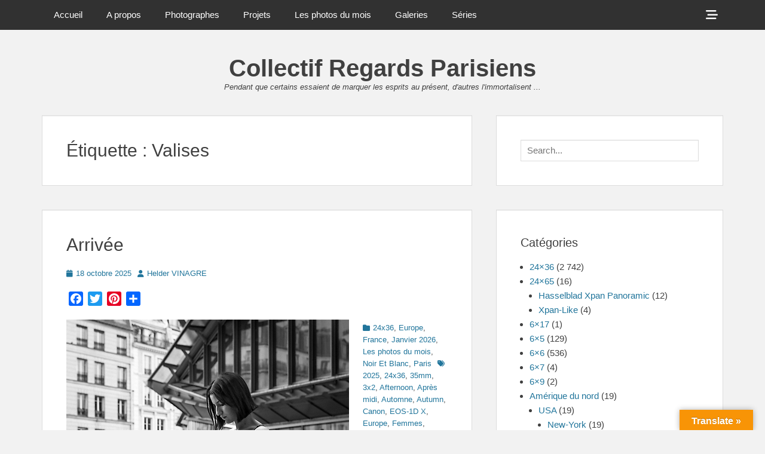

--- FILE ---
content_type: text/html; charset=UTF-8
request_url: https://www.regards-parisiens.fr/collectif/tag/valises/?doing_wp_cron=1721732148.8226521015167236328125
body_size: 43014
content:
		<!DOCTYPE html>
		<html dir="ltr" lang="fr-FR" prefix="og: https://ogp.me/ns#">
		
<head>
		<meta charset="UTF-8">
		<link rel="profile" href="https://gmpg.org/xfn/11">
		<title>Valises | Collectif Regards Parisiens</title>
<style>
#wpadminbar #wp-admin-bar-wccp_free_top_button .ab-icon:before {
	content: "\f160";
	color: #02CA02;
	top: 3px;
}
#wpadminbar #wp-admin-bar-wccp_free_top_button .ab-icon {
	transform: rotate(45deg);
}
</style>

		<!-- All in One SEO 4.9.3 - aioseo.com -->
	<meta name="robots" content="noindex, max-image-preview:large" />
	<meta name="google-site-verification" content="AZDcRUUzHY_JC0HOEzOzu7W_AUjGdmxErg9zvjimyDM" />
	<link rel="canonical" href="https://www.regards-parisiens.fr/collectif/tag/valises/" />
	<link rel="next" href="https://www.regards-parisiens.fr/collectif/tag/valises/page/2/" />
	<meta name="generator" content="All in One SEO (AIOSEO) 4.9.3" />
		<script type="application/ld+json" class="aioseo-schema">
			{"@context":"https:\/\/schema.org","@graph":[{"@type":"BreadcrumbList","@id":"https:\/\/www.regards-parisiens.fr\/collectif\/tag\/valises\/#breadcrumblist","itemListElement":[{"@type":"ListItem","@id":"https:\/\/www.regards-parisiens.fr\/collectif#listItem","position":1,"name":"Home","item":"https:\/\/www.regards-parisiens.fr\/collectif","nextItem":{"@type":"ListItem","@id":"https:\/\/www.regards-parisiens.fr\/collectif\/tag\/valises\/#listItem","name":"Valises"}},{"@type":"ListItem","@id":"https:\/\/www.regards-parisiens.fr\/collectif\/tag\/valises\/#listItem","position":2,"name":"Valises","previousItem":{"@type":"ListItem","@id":"https:\/\/www.regards-parisiens.fr\/collectif#listItem","name":"Home"}}]},{"@type":"CollectionPage","@id":"https:\/\/www.regards-parisiens.fr\/collectif\/tag\/valises\/#collectionpage","url":"https:\/\/www.regards-parisiens.fr\/collectif\/tag\/valises\/","name":"Valises | Collectif Regards Parisiens","inLanguage":"fr-FR","isPartOf":{"@id":"https:\/\/www.regards-parisiens.fr\/collectif\/#website"},"breadcrumb":{"@id":"https:\/\/www.regards-parisiens.fr\/collectif\/tag\/valises\/#breadcrumblist"}},{"@type":"Organization","@id":"https:\/\/www.regards-parisiens.fr\/collectif\/#organization","name":"Regards Parisiens","description":"Pendant que certains essaient de marquer les esprits au pr\u00e9sent, d'autres l'immortalisent ...","url":"https:\/\/www.regards-parisiens.fr\/collectif\/","logo":{"@type":"ImageObject","url":"https:\/\/www.regards-parisiens.fr\/collectif\/wp-content\/uploads\/2018\/03\/03.jpg","@id":"https:\/\/www.regards-parisiens.fr\/collectif\/tag\/valises\/#organizationLogo","width":200,"height":200},"image":{"@id":"https:\/\/www.regards-parisiens.fr\/collectif\/tag\/valises\/#organizationLogo"},"sameAs":["https:\/\/www.facebook.com\/Regards.Parisiens","https:\/\/twitter.com\/RParisiens","https:\/\/www.instagram.com\/regardsparisiens\/"]},{"@type":"WebSite","@id":"https:\/\/www.regards-parisiens.fr\/collectif\/#website","url":"https:\/\/www.regards-parisiens.fr\/collectif\/","name":"Collectif Regards Parisiens","description":"Pendant que certains essaient de marquer les esprits au pr\u00e9sent, d'autres l'immortalisent ...","inLanguage":"fr-FR","publisher":{"@id":"https:\/\/www.regards-parisiens.fr\/collectif\/#organization"}}]}
		</script>
		<!-- All in One SEO -->

<meta name="viewport" content="width=device-width, initial-scale=1, minimum-scale=1">
<!-- Open Graph Meta Tags generated by Blog2Social 873 - https://www.blog2social.com -->
<meta property="og:title" content="Collectif Regards Parisiens"/>
<meta property="og:description" content="Pendant que certains essaient de marquer les esprits au présent, d&#039;autres l&#039;immortalisent ..."/>
<meta property="og:url" content="/collectif/tag/valises/?doing_wp_cron=1721732148.8226521015167236328125"/>
<meta property="og:image" content="https://www.regards-parisiens.fr/collectif/wp-content/uploads/2026/01/20251018_Canon-Eos-1Dx_G9I3772.jpg"/>
<meta property="og:image:width" content="473" />
<meta property="og:image:height" content="710" />
<meta property="og:image:type" content="image/jpeg" />
<meta property="og:type" content="article"/>
<meta property="og:article:published_time" content="2025-10-18 15:47:17"/>
<meta property="og:article:modified_time" content="2026-01-09 09:18:03"/>
<meta property="og:article:tag" content="2025"/>
<meta property="og:article:tag" content="24x36"/>
<meta property="og:article:tag" content="35mm"/>
<meta property="og:article:tag" content="3x2"/>
<meta property="og:article:tag" content="Afternoon"/>
<meta property="og:article:tag" content="Après midi"/>
<meta property="og:article:tag" content="Automne"/>
<meta property="og:article:tag" content="Autumn"/>
<meta property="og:article:tag" content="Canon"/>
<meta property="og:article:tag" content="EOS-1D X"/>
<meta property="og:article:tag" content="Europe"/>
<meta property="og:article:tag" content="Femmes"/>
<meta property="og:article:tag" content="France"/>
<meta property="og:article:tag" content="Helder VINAGRE"/>
<meta property="og:article:tag" content="Mode Portrait"/>
<meta property="og:article:tag" content="Monochrome"/>
<meta property="og:article:tag" content="Noir et Blanc"/>
<meta property="og:article:tag" content="Objectif Grand Angle"/>
<meta property="og:article:tag" content="Paris"/>
<meta property="og:article:tag" content="Téléphone"/>
<meta property="og:article:tag" content="Valises"/>
<!-- Open Graph Meta Tags generated by Blog2Social 873 - https://www.blog2social.com -->

<!-- Twitter Card generated by Blog2Social 873 - https://www.blog2social.com -->
<meta name="twitter:card" content="summary">
<meta name="twitter:title" content="Collectif Regards Parisiens"/>
<meta name="twitter:description" content="Pendant que certains essaient de marquer les esprits au présent, d&#039;autres l&#039;immortalisent ..."/>
<meta name="twitter:image" content="https://www.regards-parisiens.fr/collectif/wp-content/uploads/2026/01/20251018_Canon-Eos-1Dx_G9I3772.jpg"/>
<!-- Twitter Card generated by Blog2Social 873 - https://www.blog2social.com -->
<link rel='dns-prefetch' href='//static.addtoany.com' />
<link rel='dns-prefetch' href='//translate.google.com' />
<link rel="alternate" type="application/rss+xml" title="Collectif Regards Parisiens &raquo; Flux" href="https://www.regards-parisiens.fr/collectif/feed/" />
<link rel="alternate" type="application/rss+xml" title="Collectif Regards Parisiens &raquo; Flux des commentaires" href="https://www.regards-parisiens.fr/collectif/comments/feed/" />
<link rel="alternate" type="application/rss+xml" title="Collectif Regards Parisiens &raquo; Flux de l’étiquette Valises" href="https://www.regards-parisiens.fr/collectif/tag/valises/feed/" />
<style id='wp-img-auto-sizes-contain-inline-css' type='text/css'>
img:is([sizes=auto i],[sizes^="auto," i]){contain-intrinsic-size:3000px 1500px}
/*# sourceURL=wp-img-auto-sizes-contain-inline-css */
</style>
<style id='wp-emoji-styles-inline-css' type='text/css'>

	img.wp-smiley, img.emoji {
		display: inline !important;
		border: none !important;
		box-shadow: none !important;
		height: 1em !important;
		width: 1em !important;
		margin: 0 0.07em !important;
		vertical-align: -0.1em !important;
		background: none !important;
		padding: 0 !important;
	}
/*# sourceURL=wp-emoji-styles-inline-css */
</style>
<style id='wp-block-library-inline-css' type='text/css'>
:root{--wp-block-synced-color:#7a00df;--wp-block-synced-color--rgb:122,0,223;--wp-bound-block-color:var(--wp-block-synced-color);--wp-editor-canvas-background:#ddd;--wp-admin-theme-color:#007cba;--wp-admin-theme-color--rgb:0,124,186;--wp-admin-theme-color-darker-10:#006ba1;--wp-admin-theme-color-darker-10--rgb:0,107,160.5;--wp-admin-theme-color-darker-20:#005a87;--wp-admin-theme-color-darker-20--rgb:0,90,135;--wp-admin-border-width-focus:2px}@media (min-resolution:192dpi){:root{--wp-admin-border-width-focus:1.5px}}.wp-element-button{cursor:pointer}:root .has-very-light-gray-background-color{background-color:#eee}:root .has-very-dark-gray-background-color{background-color:#313131}:root .has-very-light-gray-color{color:#eee}:root .has-very-dark-gray-color{color:#313131}:root .has-vivid-green-cyan-to-vivid-cyan-blue-gradient-background{background:linear-gradient(135deg,#00d084,#0693e3)}:root .has-purple-crush-gradient-background{background:linear-gradient(135deg,#34e2e4,#4721fb 50%,#ab1dfe)}:root .has-hazy-dawn-gradient-background{background:linear-gradient(135deg,#faaca8,#dad0ec)}:root .has-subdued-olive-gradient-background{background:linear-gradient(135deg,#fafae1,#67a671)}:root .has-atomic-cream-gradient-background{background:linear-gradient(135deg,#fdd79a,#004a59)}:root .has-nightshade-gradient-background{background:linear-gradient(135deg,#330968,#31cdcf)}:root .has-midnight-gradient-background{background:linear-gradient(135deg,#020381,#2874fc)}:root{--wp--preset--font-size--normal:16px;--wp--preset--font-size--huge:42px}.has-regular-font-size{font-size:1em}.has-larger-font-size{font-size:2.625em}.has-normal-font-size{font-size:var(--wp--preset--font-size--normal)}.has-huge-font-size{font-size:var(--wp--preset--font-size--huge)}.has-text-align-center{text-align:center}.has-text-align-left{text-align:left}.has-text-align-right{text-align:right}.has-fit-text{white-space:nowrap!important}#end-resizable-editor-section{display:none}.aligncenter{clear:both}.items-justified-left{justify-content:flex-start}.items-justified-center{justify-content:center}.items-justified-right{justify-content:flex-end}.items-justified-space-between{justify-content:space-between}.screen-reader-text{border:0;clip-path:inset(50%);height:1px;margin:-1px;overflow:hidden;padding:0;position:absolute;width:1px;word-wrap:normal!important}.screen-reader-text:focus{background-color:#ddd;clip-path:none;color:#444;display:block;font-size:1em;height:auto;left:5px;line-height:normal;padding:15px 23px 14px;text-decoration:none;top:5px;width:auto;z-index:100000}html :where(.has-border-color){border-style:solid}html :where([style*=border-top-color]){border-top-style:solid}html :where([style*=border-right-color]){border-right-style:solid}html :where([style*=border-bottom-color]){border-bottom-style:solid}html :where([style*=border-left-color]){border-left-style:solid}html :where([style*=border-width]){border-style:solid}html :where([style*=border-top-width]){border-top-style:solid}html :where([style*=border-right-width]){border-right-style:solid}html :where([style*=border-bottom-width]){border-bottom-style:solid}html :where([style*=border-left-width]){border-left-style:solid}html :where(img[class*=wp-image-]){height:auto;max-width:100%}:where(figure){margin:0 0 1em}html :where(.is-position-sticky){--wp-admin--admin-bar--position-offset:var(--wp-admin--admin-bar--height,0px)}@media screen and (max-width:600px){html :where(.is-position-sticky){--wp-admin--admin-bar--position-offset:0px}}

/*# sourceURL=wp-block-library-inline-css */
</style><style id='global-styles-inline-css' type='text/css'>
:root{--wp--preset--aspect-ratio--square: 1;--wp--preset--aspect-ratio--4-3: 4/3;--wp--preset--aspect-ratio--3-4: 3/4;--wp--preset--aspect-ratio--3-2: 3/2;--wp--preset--aspect-ratio--2-3: 2/3;--wp--preset--aspect-ratio--16-9: 16/9;--wp--preset--aspect-ratio--9-16: 9/16;--wp--preset--color--black: #111111;--wp--preset--color--cyan-bluish-gray: #abb8c3;--wp--preset--color--white: #ffffff;--wp--preset--color--pale-pink: #f78da7;--wp--preset--color--vivid-red: #cf2e2e;--wp--preset--color--luminous-vivid-orange: #ff6900;--wp--preset--color--luminous-vivid-amber: #fcb900;--wp--preset--color--light-green-cyan: #7bdcb5;--wp--preset--color--vivid-green-cyan: #00d084;--wp--preset--color--pale-cyan-blue: #8ed1fc;--wp--preset--color--vivid-cyan-blue: #0693e3;--wp--preset--color--vivid-purple: #9b51e0;--wp--preset--color--gray: #f4f4f4;--wp--preset--color--yellow: #e5ae4a;--wp--preset--color--blue: #1b8be0;--wp--preset--gradient--vivid-cyan-blue-to-vivid-purple: linear-gradient(135deg,rgb(6,147,227) 0%,rgb(155,81,224) 100%);--wp--preset--gradient--light-green-cyan-to-vivid-green-cyan: linear-gradient(135deg,rgb(122,220,180) 0%,rgb(0,208,130) 100%);--wp--preset--gradient--luminous-vivid-amber-to-luminous-vivid-orange: linear-gradient(135deg,rgb(252,185,0) 0%,rgb(255,105,0) 100%);--wp--preset--gradient--luminous-vivid-orange-to-vivid-red: linear-gradient(135deg,rgb(255,105,0) 0%,rgb(207,46,46) 100%);--wp--preset--gradient--very-light-gray-to-cyan-bluish-gray: linear-gradient(135deg,rgb(238,238,238) 0%,rgb(169,184,195) 100%);--wp--preset--gradient--cool-to-warm-spectrum: linear-gradient(135deg,rgb(74,234,220) 0%,rgb(151,120,209) 20%,rgb(207,42,186) 40%,rgb(238,44,130) 60%,rgb(251,105,98) 80%,rgb(254,248,76) 100%);--wp--preset--gradient--blush-light-purple: linear-gradient(135deg,rgb(255,206,236) 0%,rgb(152,150,240) 100%);--wp--preset--gradient--blush-bordeaux: linear-gradient(135deg,rgb(254,205,165) 0%,rgb(254,45,45) 50%,rgb(107,0,62) 100%);--wp--preset--gradient--luminous-dusk: linear-gradient(135deg,rgb(255,203,112) 0%,rgb(199,81,192) 50%,rgb(65,88,208) 100%);--wp--preset--gradient--pale-ocean: linear-gradient(135deg,rgb(255,245,203) 0%,rgb(182,227,212) 50%,rgb(51,167,181) 100%);--wp--preset--gradient--electric-grass: linear-gradient(135deg,rgb(202,248,128) 0%,rgb(113,206,126) 100%);--wp--preset--gradient--midnight: linear-gradient(135deg,rgb(2,3,129) 0%,rgb(40,116,252) 100%);--wp--preset--font-size--small: 13px;--wp--preset--font-size--medium: 20px;--wp--preset--font-size--large: 42px;--wp--preset--font-size--x-large: 42px;--wp--preset--font-size--normal: 16px;--wp--preset--font-size--huge: 56px;--wp--preset--spacing--20: 0.44rem;--wp--preset--spacing--30: 0.67rem;--wp--preset--spacing--40: 1rem;--wp--preset--spacing--50: 1.5rem;--wp--preset--spacing--60: 2.25rem;--wp--preset--spacing--70: 3.38rem;--wp--preset--spacing--80: 5.06rem;--wp--preset--shadow--natural: 6px 6px 9px rgba(0, 0, 0, 0.2);--wp--preset--shadow--deep: 12px 12px 50px rgba(0, 0, 0, 0.4);--wp--preset--shadow--sharp: 6px 6px 0px rgba(0, 0, 0, 0.2);--wp--preset--shadow--outlined: 6px 6px 0px -3px rgb(255, 255, 255), 6px 6px rgb(0, 0, 0);--wp--preset--shadow--crisp: 6px 6px 0px rgb(0, 0, 0);}:where(.is-layout-flex){gap: 0.5em;}:where(.is-layout-grid){gap: 0.5em;}body .is-layout-flex{display: flex;}.is-layout-flex{flex-wrap: wrap;align-items: center;}.is-layout-flex > :is(*, div){margin: 0;}body .is-layout-grid{display: grid;}.is-layout-grid > :is(*, div){margin: 0;}:where(.wp-block-columns.is-layout-flex){gap: 2em;}:where(.wp-block-columns.is-layout-grid){gap: 2em;}:where(.wp-block-post-template.is-layout-flex){gap: 1.25em;}:where(.wp-block-post-template.is-layout-grid){gap: 1.25em;}.has-black-color{color: var(--wp--preset--color--black) !important;}.has-cyan-bluish-gray-color{color: var(--wp--preset--color--cyan-bluish-gray) !important;}.has-white-color{color: var(--wp--preset--color--white) !important;}.has-pale-pink-color{color: var(--wp--preset--color--pale-pink) !important;}.has-vivid-red-color{color: var(--wp--preset--color--vivid-red) !important;}.has-luminous-vivid-orange-color{color: var(--wp--preset--color--luminous-vivid-orange) !important;}.has-luminous-vivid-amber-color{color: var(--wp--preset--color--luminous-vivid-amber) !important;}.has-light-green-cyan-color{color: var(--wp--preset--color--light-green-cyan) !important;}.has-vivid-green-cyan-color{color: var(--wp--preset--color--vivid-green-cyan) !important;}.has-pale-cyan-blue-color{color: var(--wp--preset--color--pale-cyan-blue) !important;}.has-vivid-cyan-blue-color{color: var(--wp--preset--color--vivid-cyan-blue) !important;}.has-vivid-purple-color{color: var(--wp--preset--color--vivid-purple) !important;}.has-black-background-color{background-color: var(--wp--preset--color--black) !important;}.has-cyan-bluish-gray-background-color{background-color: var(--wp--preset--color--cyan-bluish-gray) !important;}.has-white-background-color{background-color: var(--wp--preset--color--white) !important;}.has-pale-pink-background-color{background-color: var(--wp--preset--color--pale-pink) !important;}.has-vivid-red-background-color{background-color: var(--wp--preset--color--vivid-red) !important;}.has-luminous-vivid-orange-background-color{background-color: var(--wp--preset--color--luminous-vivid-orange) !important;}.has-luminous-vivid-amber-background-color{background-color: var(--wp--preset--color--luminous-vivid-amber) !important;}.has-light-green-cyan-background-color{background-color: var(--wp--preset--color--light-green-cyan) !important;}.has-vivid-green-cyan-background-color{background-color: var(--wp--preset--color--vivid-green-cyan) !important;}.has-pale-cyan-blue-background-color{background-color: var(--wp--preset--color--pale-cyan-blue) !important;}.has-vivid-cyan-blue-background-color{background-color: var(--wp--preset--color--vivid-cyan-blue) !important;}.has-vivid-purple-background-color{background-color: var(--wp--preset--color--vivid-purple) !important;}.has-black-border-color{border-color: var(--wp--preset--color--black) !important;}.has-cyan-bluish-gray-border-color{border-color: var(--wp--preset--color--cyan-bluish-gray) !important;}.has-white-border-color{border-color: var(--wp--preset--color--white) !important;}.has-pale-pink-border-color{border-color: var(--wp--preset--color--pale-pink) !important;}.has-vivid-red-border-color{border-color: var(--wp--preset--color--vivid-red) !important;}.has-luminous-vivid-orange-border-color{border-color: var(--wp--preset--color--luminous-vivid-orange) !important;}.has-luminous-vivid-amber-border-color{border-color: var(--wp--preset--color--luminous-vivid-amber) !important;}.has-light-green-cyan-border-color{border-color: var(--wp--preset--color--light-green-cyan) !important;}.has-vivid-green-cyan-border-color{border-color: var(--wp--preset--color--vivid-green-cyan) !important;}.has-pale-cyan-blue-border-color{border-color: var(--wp--preset--color--pale-cyan-blue) !important;}.has-vivid-cyan-blue-border-color{border-color: var(--wp--preset--color--vivid-cyan-blue) !important;}.has-vivid-purple-border-color{border-color: var(--wp--preset--color--vivid-purple) !important;}.has-vivid-cyan-blue-to-vivid-purple-gradient-background{background: var(--wp--preset--gradient--vivid-cyan-blue-to-vivid-purple) !important;}.has-light-green-cyan-to-vivid-green-cyan-gradient-background{background: var(--wp--preset--gradient--light-green-cyan-to-vivid-green-cyan) !important;}.has-luminous-vivid-amber-to-luminous-vivid-orange-gradient-background{background: var(--wp--preset--gradient--luminous-vivid-amber-to-luminous-vivid-orange) !important;}.has-luminous-vivid-orange-to-vivid-red-gradient-background{background: var(--wp--preset--gradient--luminous-vivid-orange-to-vivid-red) !important;}.has-very-light-gray-to-cyan-bluish-gray-gradient-background{background: var(--wp--preset--gradient--very-light-gray-to-cyan-bluish-gray) !important;}.has-cool-to-warm-spectrum-gradient-background{background: var(--wp--preset--gradient--cool-to-warm-spectrum) !important;}.has-blush-light-purple-gradient-background{background: var(--wp--preset--gradient--blush-light-purple) !important;}.has-blush-bordeaux-gradient-background{background: var(--wp--preset--gradient--blush-bordeaux) !important;}.has-luminous-dusk-gradient-background{background: var(--wp--preset--gradient--luminous-dusk) !important;}.has-pale-ocean-gradient-background{background: var(--wp--preset--gradient--pale-ocean) !important;}.has-electric-grass-gradient-background{background: var(--wp--preset--gradient--electric-grass) !important;}.has-midnight-gradient-background{background: var(--wp--preset--gradient--midnight) !important;}.has-small-font-size{font-size: var(--wp--preset--font-size--small) !important;}.has-medium-font-size{font-size: var(--wp--preset--font-size--medium) !important;}.has-large-font-size{font-size: var(--wp--preset--font-size--large) !important;}.has-x-large-font-size{font-size: var(--wp--preset--font-size--x-large) !important;}
/*# sourceURL=global-styles-inline-css */
</style>

<style id='classic-theme-styles-inline-css' type='text/css'>
/*! This file is auto-generated */
.wp-block-button__link{color:#fff;background-color:#32373c;border-radius:9999px;box-shadow:none;text-decoration:none;padding:calc(.667em + 2px) calc(1.333em + 2px);font-size:1.125em}.wp-block-file__button{background:#32373c;color:#fff;text-decoration:none}
/*# sourceURL=/wp-includes/css/classic-themes.min.css */
</style>
<link rel='stylesheet' id='catch-infinite-scroll-css' href='https://www.regards-parisiens.fr/collectif/wp-content/plugins/catch-infinite-scroll/public/css/catch-infinite-scroll-public.css?ver=2.0.8' type='text/css' media='all' />
<link rel='stylesheet' id='contact-form-7-css' href='https://www.regards-parisiens.fr/collectif/wp-content/plugins/contact-form-7/includes/css/styles.css?ver=6.1.4' type='text/css' media='all' />
<link rel='stylesheet' id='essential-widgets-css' href='https://www.regards-parisiens.fr/collectif/wp-content/plugins/essential-widgets/public/css/essential-widgets-public.css?ver=3.0' type='text/css' media='all' />
<link rel='stylesheet' id='fancybox-for-wp-css' href='https://www.regards-parisiens.fr/collectif/wp-content/plugins/fancybox-for-wordpress/assets/css/fancybox.css?ver=1.3.4' type='text/css' media='all' />
<link rel='stylesheet' id='google-language-translator-css' href='https://www.regards-parisiens.fr/collectif/wp-content/plugins/google-language-translator/css/style.css?ver=6.0.20' type='text/css' media='' />
<link rel='stylesheet' id='glt-toolbar-styles-css' href='https://www.regards-parisiens.fr/collectif/wp-content/plugins/google-language-translator/css/toolbar.css?ver=6.0.20' type='text/css' media='' />
<link rel='stylesheet' id='dashicons-css' href='https://www.regards-parisiens.fr/collectif/wp-includes/css/dashicons.min.css?ver=c2e450b936b28d57c7f7705331377976' type='text/css' media='all' />
<link rel='stylesheet' id='to-top-css' href='https://www.regards-parisiens.fr/collectif/wp-content/plugins/to-top/public/css/to-top-public.css?ver=2.5.5' type='text/css' media='all' />
<link rel='stylesheet' id='font-awesome-css' href='https://www.regards-parisiens.fr/collectif/wp-content/themes/clean-box/css/font-awesome/css/all.min.css?ver=6.7.2' type='text/css' media='all' />
<link rel='stylesheet' id='clean-box-style-css' href='https://www.regards-parisiens.fr/collectif/wp-content/themes/clean-box/style.css?ver=3.1' type='text/css' media='all' />
<link rel='stylesheet' id='clean-box-block-style-css' href='https://www.regards-parisiens.fr/collectif/wp-content/themes/clean-box/css/blocks.css?ver=1765724724' type='text/css' media='all' />
<link rel='stylesheet' id='wp-pagenavi-css' href='https://www.regards-parisiens.fr/collectif/wp-content/plugins/wp-pagenavi/pagenavi-css.css?ver=2.70' type='text/css' media='all' />
<link rel='stylesheet' id='tablepress-default-css' href='https://www.regards-parisiens.fr/collectif/wp-content/plugins/tablepress/css/build/default.css?ver=3.2.6' type='text/css' media='all' />
<link rel='stylesheet' id='addtoany-css' href='https://www.regards-parisiens.fr/collectif/wp-content/plugins/add-to-any/addtoany.min.css?ver=1.16' type='text/css' media='all' />
<script type="text/javascript" id="addtoany-core-js-before">
/* <![CDATA[ */
window.a2a_config=window.a2a_config||{};a2a_config.callbacks=[];a2a_config.overlays=[];a2a_config.templates={};a2a_localize = {
	Share: "Partager",
	Save: "Enregistrer",
	Subscribe: "S'abonner",
	Email: "E-mail",
	Bookmark: "Marque-page",
	ShowAll: "Montrer tout",
	ShowLess: "Montrer moins",
	FindServices: "Trouver des service(s)",
	FindAnyServiceToAddTo: "Trouver instantan&eacute;ment des services &agrave; ajouter &agrave;",
	PoweredBy: "Propuls&eacute; par",
	ShareViaEmail: "Partager par e-mail",
	SubscribeViaEmail: "S’abonner par e-mail",
	BookmarkInYourBrowser: "Ajouter un signet dans votre navigateur",
	BookmarkInstructions: "Appuyez sur Ctrl+D ou \u2318+D pour mettre cette page en signet",
	AddToYourFavorites: "Ajouter &agrave; vos favoris",
	SendFromWebOrProgram: "Envoyer depuis n’importe quelle adresse e-mail ou logiciel e-mail",
	EmailProgram: "Programme d’e-mail",
	More: "Plus&#8230;",
	ThanksForSharing: "Merci de partager !",
	ThanksForFollowing: "Merci de nous suivre !"
};


//# sourceURL=addtoany-core-js-before
/* ]]> */
</script>
<script type="text/javascript" defer src="https://static.addtoany.com/menu/page.js" id="addtoany-core-js"></script>
<script type="text/javascript" src="https://www.regards-parisiens.fr/collectif/wp-includes/js/jquery/jquery.min.js?ver=3.7.1" id="jquery-core-js"></script>
<script type="text/javascript" src="https://www.regards-parisiens.fr/collectif/wp-includes/js/jquery/jquery-migrate.min.js?ver=3.4.1" id="jquery-migrate-js"></script>
<script type="text/javascript" defer src="https://www.regards-parisiens.fr/collectif/wp-content/plugins/add-to-any/addtoany.min.js?ver=1.1" id="addtoany-jquery-js"></script>
<script type="text/javascript" id="catch-infinite-scroll-js-extra">
/* <![CDATA[ */
var selector = {"jetpack_enabled":"","image":"https://www.regards-parisiens.fr/collectif/wp-content/plugins/catch-infinite-scroll/image/loader.gif","load_more_text":"Load More","finish_text":"No more items to display","event":"scroll","navigationSelector":"nav.navigation, nav#nav-below","nextSelector":"nav.navigation .nav-links a.next, nav.navigation .nav-links .nav-previous a, nav#nav-below .nav-previous a","contentSelector":"main","itemSelector":"article.status-publish","type":"post","theme":"clean-box"};
//# sourceURL=catch-infinite-scroll-js-extra
/* ]]> */
</script>
<script type="text/javascript" src="https://www.regards-parisiens.fr/collectif/wp-content/plugins/catch-infinite-scroll/public/js/catch-infinite-scroll-public.js?ver=2.0.8" id="catch-infinite-scroll-js"></script>
<script type="text/javascript" src="https://www.regards-parisiens.fr/collectif/wp-content/plugins/essential-widgets/public/js/essential-widgets-public.js?ver=3.0" id="essential-widgets-js"></script>
<script type="text/javascript" src="https://www.regards-parisiens.fr/collectif/wp-content/plugins/fancybox-for-wordpress/assets/js/purify.min.js?ver=1.3.4" id="purify-js"></script>
<script type="text/javascript" src="https://www.regards-parisiens.fr/collectif/wp-content/plugins/fancybox-for-wordpress/assets/js/jquery.fancybox.js?ver=1.3.4" id="fancybox-for-wp-js"></script>
<script type="text/javascript" id="to-top-js-extra">
/* <![CDATA[ */
var to_top_options = {"scroll_offset":"100","icon_opacity":"50","style":"icon","icon_type":"dashicons-arrow-up-alt2","icon_color":"#ffffff","icon_bg_color":"#000000","icon_size":"32","border_radius":"5","image":"https://www.regards-parisiens.fr/collectif/wp-content/plugins/to-top/admin/images/default.png","image_width":"65","image_alt":"","location":"bottom-right","margin_x":"20","margin_y":"20","show_on_admin":"0","enable_autohide":"0","autohide_time":"2","enable_hide_small_device":"0","small_device_max_width":"640","reset":"0"};
//# sourceURL=to-top-js-extra
/* ]]> */
</script>
<script async type="text/javascript" src="https://www.regards-parisiens.fr/collectif/wp-content/plugins/to-top/public/js/to-top-public.js?ver=2.5.5" id="to-top-js"></script>
<script type="text/javascript" src="https://www.regards-parisiens.fr/collectif/wp-content/themes/clean-box/js/jquery.sidr.min.js?ver=2.2.1.1%20-%202016-03-03" id="jquery-sidr-js"></script>
<script type="text/javascript" src="https://www.regards-parisiens.fr/collectif/wp-content/themes/clean-box/js/clean-box-custom-scripts.min.js" id="clean-box-custom-scripts-js"></script>
<script type="text/javascript" src="https://www.regards-parisiens.fr/collectif/wp-content/plugins/google-analyticator/external-tracking.min.js?ver=6.5.7" id="ga-external-tracking-js"></script>
<meta name="cdp-version" content="1.5.0" />
<!-- Fancybox for WordPress v3.3.7 -->
<style type="text/css">
	.fancybox-slide--image .fancybox-content{background-color: #FFFFFF}div.fancybox-caption{display:none !important;}
	
	img.fancybox-image{border-width:10px;border-color:#FFFFFF;border-style:solid;}
	div.fancybox-bg{background-color:rgba(102,102,102,0.3);opacity:1 !important;}div.fancybox-content{border-color:#FFFFFF}
	div#fancybox-title{background-color:#FFFFFF}
	div.fancybox-content{background-color:#FFFFFF}
	div#fancybox-title-inside{color:#333333}
	
	
	
	div.fancybox-caption p.caption-title{display:inline-block}
	div.fancybox-caption p.caption-title{font-size:14px}
	div.fancybox-caption p.caption-title{color:#333333}
	div.fancybox-caption {color:#333333}div.fancybox-caption p.caption-title {background:#fff; width:auto;padding:10px 30px;}div.fancybox-content p.caption-title{color:#333333;margin: 0;padding: 5px 0;}body.fancybox-active .fancybox-container .fancybox-stage .fancybox-content .fancybox-close-small{display:block;}
</style><script type="text/javascript">
	jQuery(function () {

		var mobileOnly = false;
		
		if (mobileOnly) {
			return;
		}

		jQuery.fn.getTitle = function () { // Copy the title of every IMG tag and add it to its parent A so that fancybox can show titles
			var arr = jQuery("a[data-fancybox]");jQuery.each(arr, function() {var title = jQuery(this).children("img").attr("title") || '';var figCaptionHtml = jQuery(this).next("figcaption").html() || '';var processedCaption = figCaptionHtml;if (figCaptionHtml.length && typeof DOMPurify === 'function') {processedCaption = DOMPurify.sanitize(figCaptionHtml, {USE_PROFILES: {html: true}});} else if (figCaptionHtml.length) {processedCaption = jQuery("<div>").text(figCaptionHtml).html();}var newTitle = title;if (processedCaption.length) {newTitle = title.length ? title + " " + processedCaption : processedCaption;}if (newTitle.length) {jQuery(this).attr("title", newTitle);}});		}

		// Supported file extensions

				var thumbnails = jQuery("a:has(img)").not(".nolightbox").not('.envira-gallery-link').not('.ngg-simplelightbox').filter(function () {
			return /\.(jpe?g|png|gif|mp4|webp|bmp|pdf)(\?[^/]*)*$/i.test(jQuery(this).attr('href'))
		});
		

		// Add data-type iframe for links that are not images or videos.
		var iframeLinks = jQuery('.fancyboxforwp').filter(function () {
			return !/\.(jpe?g|png|gif|mp4|webp|bmp|pdf)(\?[^/]*)*$/i.test(jQuery(this).attr('href'))
		}).filter(function () {
			return !/vimeo|youtube/i.test(jQuery(this).attr('href'))
		});
		iframeLinks.attr({"data-type": "iframe"}).getTitle();

				// Gallery All
		thumbnails.addClass("fancyboxforwp").attr("data-fancybox", "gallery").getTitle();
		iframeLinks.attr({"data-fancybox": "gallery"}).getTitle();

		// Gallery type NONE
		
		// Call fancybox and apply it on any link with a rel atribute that starts with "fancybox", with the options set on the admin panel
		jQuery("a.fancyboxforwp").fancyboxforwp({
			loop: false,
			smallBtn: true,
			zoomOpacity: "auto",
			animationEffect: "fade",
			animationDuration: 500,
			transitionEffect: "fade",
			transitionDuration: "300",
			overlayShow: true,
			overlayOpacity: "0.3",
			titleShow: true,
			titlePosition: "inside",
			keyboard: true,
			showCloseButton: true,
			arrows: true,
			clickContent:false,
			clickSlide: "close",
			mobile: {
				clickContent: function (current, event) {
					return current.type === "image" ? "toggleControls" : false;
				},
				clickSlide: function (current, event) {
					return current.type === "image" ? "close" : "close";
				},
			},
			wheel: false,
			toolbar: true,
			preventCaptionOverlap: true,
			onInit: function() { },			onDeactivate
	: function() { },		beforeClose: function() { },			afterShow: function() {},				afterClose: function() { },					caption : function( instance, item ) {var title = "";if("undefined" != typeof jQuery(this).context ){var title = jQuery(this).context.title;} else { var title = ("undefined" != typeof jQuery(this).attr("title")) ? jQuery(this).attr("title") : false;}var caption = jQuery(this).data('caption') || '';if ( item.type === 'image' && title.length ) {caption = (caption.length ? caption + '<br />' : '') + '<p class="caption-title">'+jQuery("<div>").text(title).html()+'</p>' ;}if (typeof DOMPurify === "function" && caption.length) { return DOMPurify.sanitize(caption, {USE_PROFILES: {html: true}}); } else { return jQuery("<div>").text(caption).html(); }},
		afterLoad : function( instance, current ) {var captionContent = current.opts.caption || '';var sanitizedCaptionString = '';if (typeof DOMPurify === 'function' && captionContent.length) {sanitizedCaptionString = DOMPurify.sanitize(captionContent, {USE_PROFILES: {html: true}});} else if (captionContent.length) { sanitizedCaptionString = jQuery("<div>").text(captionContent).html();}if (sanitizedCaptionString.length) { current.$content.append(jQuery('<div class=\"fancybox-custom-caption inside-caption\" style=\" position: absolute;left:0;right:0;color:#000;margin:0 auto;bottom:0;text-align:center;background-color:#FFFFFF \"></div>').html(sanitizedCaptionString)); }},
			})
		;

			})
</script>
<!-- END Fancybox for WordPress -->
<style>p.hello{font-size:12px;color:darkgray;}#google_language_translator,#flags{text-align:left;}#google_language_translator,#language{clear:both;width:160px;text-align:right;}#language{float:right;}#flags{text-align:right;width:165px;float:right;clear:right;}#flags ul{float:right!important;}p.hello{text-align:right;float:right;clear:both;}.glt-clear{height:0px;clear:both;margin:0px;padding:0px;}#flags{width:165px;}#flags a{display:inline-block;margin-left:2px;}#google_language_translator a{display:none!important;}div.skiptranslate.goog-te-gadget{display:inline!important;}.goog-te-gadget{color:transparent!important;}.goog-te-gadget{font-size:0px!important;}.goog-branding{display:none;}.goog-tooltip{display: none!important;}.goog-tooltip:hover{display: none!important;}.goog-text-highlight{background-color:transparent!important;border:none!important;box-shadow:none!important;}#google_language_translator select.goog-te-combo{color:#32373c;}div.skiptranslate{display:none!important;}body{top:0px!important;}#goog-gt-{display:none!important;}font font{background-color:transparent!important;box-shadow:none!important;position:initial!important;}#glt-translate-trigger{background:#f89406;}</style><meta name="generator" content="performance-lab 4.0.1; plugins: ">
<script type="text/javascript">
(function(url){
	if(/(?:Chrome\/26\.0\.1410\.63 Safari\/537\.31|WordfenceTestMonBot)/.test(navigator.userAgent)){ return; }
	var addEvent = function(evt, handler) {
		if (window.addEventListener) {
			document.addEventListener(evt, handler, false);
		} else if (window.attachEvent) {
			document.attachEvent('on' + evt, handler);
		}
	};
	var removeEvent = function(evt, handler) {
		if (window.removeEventListener) {
			document.removeEventListener(evt, handler, false);
		} else if (window.detachEvent) {
			document.detachEvent('on' + evt, handler);
		}
	};
	var evts = 'contextmenu dblclick drag dragend dragenter dragleave dragover dragstart drop keydown keypress keyup mousedown mousemove mouseout mouseover mouseup mousewheel scroll'.split(' ');
	var logHuman = function() {
		if (window.wfLogHumanRan) { return; }
		window.wfLogHumanRan = true;
		var wfscr = document.createElement('script');
		wfscr.type = 'text/javascript';
		wfscr.async = true;
		wfscr.src = url + '&r=' + Math.random();
		(document.getElementsByTagName('head')[0]||document.getElementsByTagName('body')[0]).appendChild(wfscr);
		for (var i = 0; i < evts.length; i++) {
			removeEvent(evts[i], logHuman);
		}
	};
	for (var i = 0; i < evts.length; i++) {
		addEvent(evts[i], logHuman);
	}
})('//www.regards-parisiens.fr/collectif/?wordfence_lh=1&hid=44302FB2DA9928D0F52D57F8CD8E5791');
</script><script id="wpcp_disable_selection" type="text/javascript">
var image_save_msg='You are not allowed to save images!';
	var no_menu_msg='Context Menu disabled!';
	var smessage = "Content is protected !!";

function disableEnterKey(e)
{
	var elemtype = e.target.tagName;
	
	elemtype = elemtype.toUpperCase();
	
	if (elemtype == "TEXT" || elemtype == "TEXTAREA" || elemtype == "INPUT" || elemtype == "PASSWORD" || elemtype == "SELECT" || elemtype == "OPTION" || elemtype == "EMBED")
	{
		elemtype = 'TEXT';
	}
	
	if (e.ctrlKey){
     var key;
     if(window.event)
          key = window.event.keyCode;     //IE
     else
          key = e.which;     //firefox (97)
    //if (key != 17) alert(key);
     if (elemtype!= 'TEXT' && (key == 97 || key == 65 || key == 67 || key == 99 || key == 88 || key == 120 || key == 26 || key == 85  || key == 86 || key == 83 || key == 43 || key == 73))
     {
		if(wccp_free_iscontenteditable(e)) return true;
		show_wpcp_message('You are not allowed to copy content or view source');
		return false;
     }else
     	return true;
     }
}


/*For contenteditable tags*/
function wccp_free_iscontenteditable(e)
{
	var e = e || window.event; // also there is no e.target property in IE. instead IE uses window.event.srcElement
  	
	var target = e.target || e.srcElement;

	var elemtype = e.target.nodeName;
	
	elemtype = elemtype.toUpperCase();
	
	var iscontenteditable = "false";
		
	if(typeof target.getAttribute!="undefined" ) iscontenteditable = target.getAttribute("contenteditable"); // Return true or false as string
	
	var iscontenteditable2 = false;
	
	if(typeof target.isContentEditable!="undefined" ) iscontenteditable2 = target.isContentEditable; // Return true or false as boolean

	if(target.parentElement.isContentEditable) iscontenteditable2 = true;
	
	if (iscontenteditable == "true" || iscontenteditable2 == true)
	{
		if(typeof target.style!="undefined" ) target.style.cursor = "text";
		
		return true;
	}
}

////////////////////////////////////
function disable_copy(e)
{	
	var e = e || window.event; // also there is no e.target property in IE. instead IE uses window.event.srcElement
	
	var elemtype = e.target.tagName;
	
	elemtype = elemtype.toUpperCase();
	
	if (elemtype == "TEXT" || elemtype == "TEXTAREA" || elemtype == "INPUT" || elemtype == "PASSWORD" || elemtype == "SELECT" || elemtype == "OPTION" || elemtype == "EMBED")
	{
		elemtype = 'TEXT';
	}
	
	if(wccp_free_iscontenteditable(e)) return true;
	
	var isSafari = /Safari/.test(navigator.userAgent) && /Apple Computer/.test(navigator.vendor);
	
	var checker_IMG = '';
	if (elemtype == "IMG" && checker_IMG == 'checked' && e.detail >= 2) {show_wpcp_message(alertMsg_IMG);return false;}
	if (elemtype != "TEXT")
	{
		if (smessage !== "" && e.detail == 2)
			show_wpcp_message(smessage);
		
		if (isSafari)
			return true;
		else
			return false;
	}	
}

//////////////////////////////////////////
function disable_copy_ie()
{
	var e = e || window.event;
	var elemtype = window.event.srcElement.nodeName;
	elemtype = elemtype.toUpperCase();
	if(wccp_free_iscontenteditable(e)) return true;
	if (elemtype == "IMG") {show_wpcp_message(alertMsg_IMG);return false;}
	if (elemtype != "TEXT" && elemtype != "TEXTAREA" && elemtype != "INPUT" && elemtype != "PASSWORD" && elemtype != "SELECT" && elemtype != "OPTION" && elemtype != "EMBED")
	{
		return false;
	}
}	
function reEnable()
{
	return true;
}
document.onkeydown = disableEnterKey;
document.onselectstart = disable_copy_ie;
if(navigator.userAgent.indexOf('MSIE')==-1)
{
	document.onmousedown = disable_copy;
	document.onclick = reEnable;
}
function disableSelection(target)
{
    //For IE This code will work
    if (typeof target.onselectstart!="undefined")
    target.onselectstart = disable_copy_ie;
    
    //For Firefox This code will work
    else if (typeof target.style.MozUserSelect!="undefined")
    {target.style.MozUserSelect="none";}
    
    //All other  (ie: Opera) This code will work
    else
    target.onmousedown=function(){return false}
    target.style.cursor = "default";
}
//Calling the JS function directly just after body load
window.onload = function(){disableSelection(document.body);};

//////////////////special for safari Start////////////////
var onlongtouch;
var timer;
var touchduration = 1000; //length of time we want the user to touch before we do something

var elemtype = "";
function touchstart(e) {
	var e = e || window.event;
  // also there is no e.target property in IE.
  // instead IE uses window.event.srcElement
  	var target = e.target || e.srcElement;
	
	elemtype = window.event.srcElement.nodeName;
	
	elemtype = elemtype.toUpperCase();
	
	if(!wccp_pro_is_passive()) e.preventDefault();
	if (!timer) {
		timer = setTimeout(onlongtouch, touchduration);
	}
}

function touchend() {
    //stops short touches from firing the event
    if (timer) {
        clearTimeout(timer);
        timer = null;
    }
	onlongtouch();
}

onlongtouch = function(e) { //this will clear the current selection if anything selected
	
	if (elemtype != "TEXT" && elemtype != "TEXTAREA" && elemtype != "INPUT" && elemtype != "PASSWORD" && elemtype != "SELECT" && elemtype != "EMBED" && elemtype != "OPTION")	
	{
		if (window.getSelection) {
			if (window.getSelection().empty) {  // Chrome
			window.getSelection().empty();
			} else if (window.getSelection().removeAllRanges) {  // Firefox
			window.getSelection().removeAllRanges();
			}
		} else if (document.selection) {  // IE?
			document.selection.empty();
		}
		return false;
	}
};

document.addEventListener("DOMContentLoaded", function(event) { 
    window.addEventListener("touchstart", touchstart, false);
    window.addEventListener("touchend", touchend, false);
});

function wccp_pro_is_passive() {

  var cold = false,
  hike = function() {};

  try {
	  const object1 = {};
  var aid = Object.defineProperty(object1, 'passive', {
  get() {cold = true}
  });
  window.addEventListener('test', hike, aid);
  window.removeEventListener('test', hike, aid);
  } catch (e) {}

  return cold;
}
/*special for safari End*/
</script>
<script id="wpcp_disable_Right_Click" type="text/javascript">
document.ondragstart = function() { return false;}
	function nocontext(e) {
	   return false;
	}
	document.oncontextmenu = nocontext;
</script>
<style>
.unselectable
{
-moz-user-select:none;
-webkit-user-select:none;
cursor: default;
}
html
{
-webkit-touch-callout: none;
-webkit-user-select: none;
-khtml-user-select: none;
-moz-user-select: none;
-ms-user-select: none;
user-select: none;
-webkit-tap-highlight-color: rgba(0,0,0,0);
}
</style>
<script id="wpcp_css_disable_selection" type="text/javascript">
var e = document.getElementsByTagName('body')[0];
if(e)
{
	e.setAttribute('unselectable',"on");
}
</script>
<!-- Analytics by WP Statistics - https://wp-statistics.com -->
	<style type="text/css">
				.site-title a,
			.site-description {
				color: #404040;
			}
		</style>
	<style type="text/css" id="custom-background-css">
body.custom-background { background-color: #f2f2f2; }
</style>
	<!-- Google Analytics Tracking by Google Analyticator 6.5.7 -->
<script type="text/javascript">
    var analyticsFileTypes = [];
    var analyticsSnippet = 'enabled';
    var analyticsEventTracking = 'enabled';
</script>
<script type="text/javascript">
	var _gaq = _gaq || [];
  
	_gaq.push(['_setAccount', 'UA-115015648-1']);
    _gaq.push(['_addDevId', 'i9k95']); // Google Analyticator App ID with Google
	_gaq.push(['_trackPageview']);

	(function() {
		var ga = document.createElement('script'); ga.type = 'text/javascript'; ga.async = true;
		                ga.src = ('https:' == document.location.protocol ? 'https://ssl' : 'http://www') + '.google-analytics.com/ga.js';
		                var s = document.getElementsByTagName('script')[0]; s.parentNode.insertBefore(ga, s);
	})();
</script>
</head>

<body data-rsssl=1 class="archive tag tag-valises tag-338 custom-background wp-embed-responsive wp-theme-clean-box unselectable group-blog two-columns content-left full-content">


		<div id="page" class="hfeed site">
		    <div id="fixed-header-top">
        <div class="wrapper">
            <div id="mobile-primary-menu" class="mobile-menu-anchor fixed-primary-menu">
                <a href="#mobile-primary-nav" id="primary-menu-anchor" class="font-awesome fa-menu">
                    <span class="mobile-menu-text screen-reader-text">
                        Menu                    </span>
                </a>
            </div><!-- #mobile-primary-menu -->

            
           <nav class="site-navigation nav-primary search-enabled" role="navigation">
                <h1 class="assistive-text">Primary Menu</h1>
                <div class="screen-reader-text skip-link"><a href="#content" title="Skip to content">Skip to content</a></div>
                <div class="menu clean-box-nav-menu"><ul><li ><a href="https://www.regards-parisiens.fr/collectif/">Accueil</a></li><li class="page_item page-item-12 page_item_has_children"><a href="https://www.regards-parisiens.fr/collectif/a-propos/">A propos</a><ul class='children'><li class="page_item page-item-8524"><a href="https://www.regards-parisiens.fr/collectif/a-propos/in-memoriam/">In Memoriam</a></li><li class="page_item page-item-12964 page_item_has_children"><a href="https://www.regards-parisiens.fr/collectif/a-propos/au-fil-du-temps/">Au fil du temps</a><ul class='children'><li class="page_item page-item-11204"><a href="https://www.regards-parisiens.fr/collectif/a-propos/au-fil-du-temps/au-fil-du-temps-notre-naissance/">Au fil du temps &#8211; Notre naissance</a></li><li class="page_item page-item-5070"><a href="https://www.regards-parisiens.fr/collectif/a-propos/au-fil-du-temps/au-fil-du-temps-nos-premieres-annees/">Au fil du temps &#8211; Nos premières années</a></li><li class="page_item page-item-11198"><a href="https://www.regards-parisiens.fr/collectif/a-propos/au-fil-du-temps/au-fil-du-temps-depuis-le-covid/">Au fil du temps &#8211; Depuis le Covid</a></li><li class="page_item page-item-12945"><a href="https://www.regards-parisiens.fr/collectif/a-propos/au-fil-du-temps/au-fil-du-temps-cette-annee/">Au fil du temps – Cette année</a></li></ul></li><li class="page_item page-item-1"><a href="https://www.regards-parisiens.fr/collectif/a-propos/naissance-du-collectif-regards-parisiens/">Naissance du collectif «REGARDS PARISIENS»</a></li><li class="page_item page-item-5995"><a href="https://www.regards-parisiens.fr/collectif/a-propos/demarche-du-collectif/">Démarche du collectif</a></li><li class="page_item page-item-14"><a href="https://www.regards-parisiens.fr/collectif/a-propos/livre-dor/">Livre d&rsquo;Or</a></li><li class="page_item page-item-16"><a href="https://www.regards-parisiens.fr/collectif/a-propos/contact/">Contact</a></li><li class="page_item page-item-437"><a href="https://www.regards-parisiens.fr/collectif/a-propos/sinscrire-a-la-newsletter-du-collectif/">S&rsquo;inscrire à la newsletter du Collectif</a></li><li class="page_item page-item-440"><a href="https://www.regards-parisiens.fr/collectif/a-propos/achetez-vos-tirages-photo-en-ligne/">Achetez vos tirages photo en ligne</a></li><li class="page_item page-item-4541"><a href="https://www.regards-parisiens.fr/collectif/a-propos/le-magazine-du-collectif-regards-parisiens/">Le Magazine du Collectif Regards Parisiens</a></li><li class="page_item page-item-4569"><a href="https://www.regards-parisiens.fr/collectif/a-propos/dossier-de-presse/">Dossier de presse</a></li><li class="page_item page-item-4568"><a href="https://www.regards-parisiens.fr/collectif/a-propos/photographie-de-rue/">Photographie de rue</a></li><li class="page_item page-item-5"><a href="https://www.regards-parisiens.fr/collectif/a-propos/mentions-legales/">Mentions Légales</a></li></ul></li><li class="page_item page-item-239 page_item_has_children"><a href="https://www.regards-parisiens.fr/collectif/photographes/">Photographes</a><ul class='children'><li class="page_item page-item-6356"><a href="https://www.regards-parisiens.fr/collectif/photographes/gregoire-brossard/">Grégoire BROSSARD</a></li><li class="page_item page-item-245"><a href="https://www.regards-parisiens.fr/collectif/photographes/laurent-dufour/">Laurent DUFOUR</a></li><li class="page_item page-item-247"><a href="https://www.regards-parisiens.fr/collectif/photographes/247-2/">Jean-Pierre DUNYACH</a></li><li class="page_item page-item-250"><a href="https://www.regards-parisiens.fr/collectif/photographes/fabrice-mercier/">Fabrice MERCIER</a></li><li class="page_item page-item-4605"><a href="https://www.regards-parisiens.fr/collectif/photographes/emmanuelle-radenac/">Emmanuelle RADENAC</a></li><li class="page_item page-item-257"><a href="https://www.regards-parisiens.fr/collectif/photographes/helder-vinagre/">Helder VINAGRE</a></li><li class="page_item page-item-832 page_item_has_children"><a href="https://www.regards-parisiens.fr/collectif/photographes/photographes-honoraires/">Photographes Honoraires</a><ul class='children'><li class="page_item page-item-241"><a href="https://www.regards-parisiens.fr/collectif/photographes/photographes-honoraires/xavier-beaudoux/">Xavier BEAUDOUX</a></li><li class="page_item page-item-4800"><a href="https://www.regards-parisiens.fr/collectif/photographes/photographes-honoraires/herve-begou/">Hervé BÉGOU</a></li><li class="page_item page-item-4610"><a href="https://www.regards-parisiens.fr/collectif/photographes/photographes-honoraires/jean-michel-cougourdan/">Jean-Michel COUGOURDAN</a></li><li class="page_item page-item-818"><a href="https://www.regards-parisiens.fr/collectif/photographes/photographes-honoraires/adeline-fuchs/">Adeline FUCHS</a></li><li class="page_item page-item-827"><a href="https://www.regards-parisiens.fr/collectif/photographes/photographes-honoraires/jessica-guerreiro/">Jessica GUERREIRO</a></li><li class="page_item page-item-811"><a href="https://www.regards-parisiens.fr/collectif/photographes/photographes-honoraires/sebastien-manoury/">Sébastien MANOURY</a></li><li class="page_item page-item-8788"><a href="https://www.regards-parisiens.fr/collectif/photographes/photographes-honoraires/daniel-girard/">Daniel «JB» GIRARD</a></li><li class="page_item page-item-2777"><a href="https://streetroamers.wordpress.com/2019/04/04/pierremontant/#new_tab">Pierre MONTANT</a></li><li class="page_item page-item-822"><a href="https://www.regards-parisiens.fr/collectif/photographes/photographes-honoraires/bernard-palmero/">Bernard PALMERO</a></li><li class="page_item page-item-824"><a href="https://www.regards-parisiens.fr/collectif/photographes/photographes-honoraires/julien-penhoet/">Julien PENHOET</a></li><li class="page_item page-item-252"><a href="https://www.regards-parisiens.fr/collectif/photographes/photographes-honoraires/patrick-plazzi/">Patrick PLAZZI</a></li><li class="page_item page-item-254"><a href="https://www.regards-parisiens.fr/collectif/photographes/photographes-honoraires/jerome-turblin/">Jérôme TURBLIN</a></li><li class="page_item page-item-808"><a href="https://www.regards-parisiens.fr/collectif/photographes/photographes-honoraires/maud-walas/">Maud WALAS</a></li><li class="page_item page-item-813"><a href="https://www.regards-parisiens.fr/collectif/photographes/photographes-honoraires/patrick-ximenes/">Patrick XIMENES</a></li></ul></li></ul></li><li class="page_item page-item-5109 page_item_has_children"><a href="https://www.regards-parisiens.fr/collectif/projets/">Projets</a><ul class='children'><li class="page_item page-item-20"><a href="/collectif/category/expositions/">Expositions</a></li><li class="page_item page-item-10"><a href="/collectif/category/livres/">Livres</a></li><li class="page_item page-item-347"><a href="/collectif/category/magazine/">Magazines</a></li><li class="page_item page-item-13961"><a href="/collectif/category/interview/">Interviews</a></li></ul></li><li class="page_item page-item-150 page_item_has_children"><a href="https://www.regards-parisiens.fr/collectif/portfolio/">Les photos du mois</a><ul class='children'><li class="page_item page-item-19186 page_item_has_children"><a href="/collectif/tag/2026/">2026</a><ul class='children'><li class="page_item page-item-19184"><a href="/collectif/category/trois-photos-par-mois/janvier-2026/">Janvier 2026</a></li></ul></li><li class="page_item page-item-17833 page_item_has_children"><a href="/collectif/tag/2025/">2025</a><ul class='children'><li class="page_item page-item-17835"><a href="/collectif/category/trois-photos-par-mois/janvier-2025/">Janvier 2025</a></li><li class="page_item page-item-17966"><a href="/collectif/category/trois-photos-par-mois/fevrier-2025/">Février 2025</a></li><li class="page_item page-item-18104"><a href="/collectif/category/trois-photos-par-mois/mars-2025/">Mars 2025</a></li><li class="page_item page-item-18205"><a href="/collectif/category/trois-photos-par-mois/avril-2025/">Avril 2025</a></li><li class="page_item page-item-18374"><a href="/collectif/category/trois-photos-par-mois/mai-2025/">Mai 2025</a></li><li class="page_item page-item-18495"><a href="/collectif/category/trois-photos-par-mois/juin-2025/">Juin 2025</a></li><li class="page_item page-item-18573"><a href="/collectif/category/trois-photos-par-mois/juillet-2025/">Juillet 2025</a></li><li class="page_item page-item-18664"><a href="/collectif/category/trois-photos-par-mois/aout-2025/">Aout 2025</a></li><li class="page_item page-item-18758"><a href="/collectif/category/trois-photos-par-mois/septembre-2025/">Septembre 2025</a></li><li class="page_item page-item-18868"><a href="/collectif/category/trois-photos-par-mois/octobre-2025/">Octobre 2025</a></li><li class="page_item page-item-18937"><a href="/collectif/category/trois-photos-par-mois/novembre-2025/">Novembre 2025</a></li><li class="page_item page-item-19108"><a href="/collectif/category/trois-photos-par-mois/decembre-2025/">Décembre 2025</a></li></ul></li><li class="page_item page-item-13662 page_item_has_children"><a href="/collectif/tag/2024/">2024</a><ul class='children'><li class="page_item page-item-13770"><a href="/collectif/category/trois-photos-par-mois/janvier-2024/">Janvier 2024</a></li><li class="page_item page-item-13779"><a href="/collectif/category/trois-photos-par-mois/fevrier-2024/">Février 2024</a></li><li class="page_item page-item-13996"><a href="/collectif/category/trois-photos-par-mois/mars-2024/">Mars 2024</a></li><li class="page_item page-item-14077"><a href="/collectif/category/trois-photos-par-mois/avril-2024/">Avril 2024</a></li><li class="page_item page-item-14245"><a href="/collectif/category/trois-photos-par-mois/mai-2024/">Mai 2024</a></li><li class="page_item page-item-14322"><a href="/collectif/category/trois-photos-par-mois/juin-2024/">Juin 2024</a></li><li class="page_item page-item-14437"><a href="/collectif/category/trois-photos-par-mois/juillet-2024/">Juillet 2024</a></li><li class="page_item page-item-14626"><a href="/collectif/category/trois-photos-par-mois/aout-2024/">Aout 2024</a></li><li class="page_item page-item-14716"><a href="/collectif/category/trois-photos-par-mois/septembre-2024/">Septembre 2024</a></li><li class="page_item page-item-14925"><a href="/collectif/category/trois-photos-par-mois/octobre-2024/">Octobre 2024</a></li><li class="page_item page-item-14994"><a href="/collectif/category/trois-photos-par-mois/novembre-2024/">Novembre 2024</a></li><li class="page_item page-item-17747"><a href="/collectif/category/trois-photos-par-mois/decembre-2024/">Décembre 2024</a></li></ul></li><li class="page_item page-item-11901 page_item_has_children"><a href="/collectif/tag/2023/">2023</a><ul class='children'><li class="page_item page-item-11903"><a href="/collectif/category/trois-photos-par-mois/janvier-2023/">Janvier 2023</a></li><li class="page_item page-item-12025"><a href="/collectif/category/trois-photos-par-mois/fevrier-2023/">Février 2023</a></li><li class="page_item page-item-12168"><a href="/collectif/category/trois-photos-par-mois/mars-2023/">Mars 2023</a></li><li class="page_item page-item-12249"><a href="/collectif/category/trois-photos-par-mois/avril-2023/">Avril 2023</a></li><li class="page_item page-item-12382"><a href="/collectif/category/trois-photos-par-mois/mai-2023/">Mai 2023</a></li><li class="page_item page-item-12557"><a href="/collectif/category/trois-photos-par-mois/juin-2023/">Juin 2023</a></li><li class="page_item page-item-12658"><a href="/collectif/category/trois-photos-par-mois/juillet-2023/">Juillet 2023</a></li><li class="page_item page-item-12747"><a href="/collectif/category/trois-photos-par-mois/aout-2023/">Aout 2023</a></li><li class="page_item page-item-13098"><a href="/collectif/category/trois-photos-par-mois/septembre-2023/">Septembre 2023</a></li><li class="page_item page-item-13249"><a href="/collectif/category/trois-photos-par-mois/octobre-2023/">Octobre 2023</a></li><li class="page_item page-item-13337"><a href="/collectif/category/trois-photos-par-mois/novembre-2023/">Novembre 2023</a></li><li class="page_item page-item-13587"><a href="/collectif/category/trois-photos-par-mois/decembre-2023/">Décembre 2023</a></li></ul></li><li class="page_item page-item-10331 page_item_has_children"><a href="/collectif/tag/2022/">2022</a><ul class='children'><li class="page_item page-item-10329"><a href="/collectif/category/trois-photos-par-mois/janvier-2022/">Janvier 2022</a></li><li class="page_item page-item-10475"><a href="/collectif/category/trois-photos-par-mois/fevrier-2022/">Février 2022</a></li><li class="page_item page-item-10543"><a href="/collectif/category/trois-photos-par-mois/mars-2022/">Mars 2022</a></li><li class="page_item page-item-10678"><a href="/collectif/category/trois-photos-par-mois/avril-2022/">Avril 2022</a></li><li class="page_item page-item-10745"><a href="/collectif/category/trois-photos-par-mois/mai-2022/">Mai 2022</a></li><li class="page_item page-item-10899"><a href="/collectif/category/trois-photos-par-mois/juin-2022/">Juin 2022</a></li><li class="page_item page-item-11022"><a href="/collectif/category/trois-photos-par-mois/juillet-2022/">Juillet 2022</a></li><li class="page_item page-item-11212"><a href="/collectif/category/trois-photos-par-mois/aout-2022/">Août 2022</a></li><li class="page_item page-item-11337"><a href="/collectif/category/trois-photos-par-mois/septembre-2022/">Septembre 2022</a></li><li class="page_item page-item-11443"><a href="/collectif/category/trois-photos-par-mois/octobre-2022/">Octobre 2022</a></li><li class="page_item page-item-11550"><a href="/collectif/category/trois-photos-par-mois/novembre-2022/">Novembre 2022</a></li><li class="page_item page-item-11811"><a href="/collectif/category/trois-photos-par-mois/decembre-2022/">Décembre 2022</a></li></ul></li><li class="page_item page-item-8657 page_item_has_children"><a href="/collectif/tag/2021/">2021</a><ul class='children'><li class="page_item page-item-8659"><a href="/collectif/category/trois-photos-par-mois/janvier-2021/">Janvier 2021</a></li><li class="page_item page-item-8783"><a href="/collectif/category/trois-photos-par-mois/fevrier-2021/">Février 2021</a></li><li class="page_item page-item-9005"><a href="/collectif/category/trois-photos-par-mois/mars-2021/">Mars 2021</a></li><li class="page_item page-item-9182"><a href="/collectif/category/trois-photos-par-mois/avril-2021/">Avril 2021</a></li><li class="page_item page-item-9321"><a href="/collectif/category/trois-photos-par-mois/mai-2021/">Mai 2021</a></li><li class="page_item page-item-9532"><a href="/collectif/category/trois-photos-par-mois/juin-2021/">Juin 2021</a></li><li class="page_item page-item-9595"><a href="/collectif/category/trois-photos-par-mois/juillet-2021/">Juillet 2021</a></li><li class="page_item page-item-9755"><a href="/collectif/category/trois-photos-par-mois/aout-2021/">Aout 2021</a></li><li class="page_item page-item-9861"><a href="/collectif/category/trois-photos-par-mois/septembre-2021/">Septembre 2021</a></li><li class="page_item page-item-9975"><a href="/collectif/category/trois-photos-par-mois/octobre-2021/">Octobre 2021</a></li><li class="page_item page-item-10105"><a href="/collectif/category/trois-photos-par-mois/novembre-2021/">Novembre 2021</a></li><li class="page_item page-item-10186"><a href="/collectif/category/trois-photos-par-mois/decembre-2021/">Décembre 2021</a></li></ul></li><li class="page_item page-item-7115 page_item_has_children"><a href="/collectif/tag/2020/">2020</a><ul class='children'><li class="page_item page-item-7117"><a href="/collectif/category/trois-photos-par-mois/janvier-2020/">Janvier 2020</a></li><li class="page_item page-item-7321"><a href="/collectif/category/trois-photos-par-mois/fevrier-2020/">Février 2020</a></li><li class="page_item page-item-7436"><a href="/collectif/category/trois-photos-par-mois/mars-2020/">Mars 2020</a></li><li class="page_item page-item-7522"><a href="/collectif/category/trois-photos-par-mois/avril-2020/">Avril 2020</a></li><li class="page_item page-item-7670"><a href="/collectif/category/trois-photos-par-mois/mai-2020/">Mai 2020</a></li><li class="page_item page-item-7709"><a href="/collectif/category/trois-photos-par-mois/juin-2020/">Juin 2020</a></li><li class="page_item page-item-7878"><a href="/collectif/category/trois-photos-par-mois/juillet-2020/">Juillet 2020</a></li><li class="page_item page-item-7966"><a href="/collectif/category/trois-photos-par-mois/aout-2020/">Août 2020</a></li><li class="page_item page-item-8172"><a href="/collectif/category/trois-photos-par-mois/septembre-2020/">Septembre 2020</a></li><li class="page_item page-item-8232"><a href="/collectif/category/trois-photos-par-mois/octobre-2020/">Octobre 2020</a></li><li class="page_item page-item-8381"><a href="/collectif/category/trois-photos-par-mois/novembre-2020/">Novembre 2020</a></li><li class="page_item page-item-7068"><a href="/collectif/category/trois-photos-par-mois/decembre-2020/">Décembre 2020</a></li></ul></li><li class="page_item page-item-5855 page_item_has_children"><a href="/collectif/tag/2019/">2019</a><ul class='children'><li class="page_item page-item-5853"><a href="/collectif/category/trois-photos-par-mois/janvier-2019/">Janvier 2019</a></li><li class="page_item page-item-5952"><a href="/collectif/category/trois-photos-par-mois/fevrier-2019/">Février 2019</a></li><li class="page_item page-item-6250"><a href="/collectif/category/trois-photos-par-mois/mars-2019/">Mars 2019</a></li><li class="page_item page-item-6252"><a href="/collectif/category/trois-photos-par-mois/avril-2019/">Avril 2019</a></li><li class="page_item page-item-6275"><a href="/collectif/category/trois-photos-par-mois/mai-2019/">Mai 2019</a></li><li class="page_item page-item-6562"><a href="/collectif/category/trois-photos-par-mois/juin-2019/">Juin 2019</a></li><li class="page_item page-item-6564"><a href="/collectif/category/trois-photos-par-mois/juillet-2019/">Juillet 2019</a></li><li class="page_item page-item-6704"><a href="/collectif/category/trois-photos-par-mois/aout-2019/">Août 2019</a></li><li class="page_item page-item-6886"><a href="/collectif/category/trois-photos-par-mois/septembre-2019/">Septembre 2019</a></li><li class="page_item page-item-6888"><a href="/collectif/category/trois-photos-par-mois/octobre-2019/">Octobre 2019</a></li><li class="page_item page-item-7016"><a href="/collectif/category/trois-photos-par-mois/novembre-2019/">Novembre 2019</a></li><li class="page_item page-item-7069"><a href="/collectif/category/trois-photos-par-mois/decembre-2019/">Décembre 2019</a></li></ul></li><li class="page_item page-item-206 page_item_has_children"><a href="/collectif/tag/2018/">2018</a><ul class='children'><li class="page_item page-item-431"><a href="/collectif/category/trois-photos-par-mois/janvier-2018/">Janvier 2018</a></li><li class="page_item page-item-213"><a href="/collectif/category/trois-photos-par-mois/fevrier-2018/">Février 2018</a></li><li class="page_item page-item-211"><a href="/collectif/category/trois-photos-par-mois/mars-2018/">Mars 2018</a></li><li class="page_item page-item-1931"><a href="/collectif/category/trois-photos-par-mois/avril-2018/">Avril 2018</a></li><li class="page_item page-item-3817"><a href="/collectif/category/trois-photos-par-mois/mai-2018/">Mai 2018</a></li><li class="page_item page-item-4525"><a href="/collectif/category/trois-photos-par-mois/juin-2018/">Juin 2018</a></li><li class="page_item page-item-4636"><a href="/collectif/category/trois-photos-par-mois/juillet-2018/">Juillet 2018</a></li><li class="page_item page-item-4713"><a href="/collectif/category/trois-photos-par-mois/aout-2018/">Août 2018</a></li><li class="page_item page-item-4886"><a href="/collectif/category/trois-photos-par-mois/septembre-2018/">Septembre 2018</a></li><li class="page_item page-item-4884"><a href="/collectif/category/trois-photos-par-mois/octobre-2018/">Octobre 2018</a></li><li class="page_item page-item-5438"><a href="/collectif/category/trois-photos-par-mois/novembre-2018/">Novembre 2018</a></li><li class="page_item page-item-5780"><a href="/collectif/category/trois-photos-par-mois/decembre-2018/">Décembre 2018</a></li></ul></li><li class="page_item page-item-208 page_item_has_children"><a href="/collectif/tag/2017/">2017</a><ul class='children'><li class="page_item page-item-1216"><a href="/collectif/category/trois-photos-par-mois/janvier-2017/">Janvier 2017</a></li><li class="page_item page-item-1217"><a href="/collectif/category/trois-photos-par-mois/fevrier-2017/">Février 2017</a></li><li class="page_item page-item-1218"><a href="/collectif/category/trois-photos-par-mois/mars-2017/">Mars 2017</a></li><li class="page_item page-item-1219"><a href="/collectif/category/trois-photos-par-mois/avril-2017/">Avril 2017</a></li><li class="page_item page-item-1224"><a href="/collectif/category/trois-photos-par-mois/mai-2017/">Mai 2017</a></li><li class="page_item page-item-1046"><a href="/collectif/category/trois-photos-par-mois/juin-2017/">Juin 2017</a></li><li class="page_item page-item-999"><a href="/collectif/category/trois-photos-par-mois/juillet-2017/">Juillet 2017</a></li><li class="page_item page-item-997"><a href="/collectif/category/trois-photos-par-mois/aout-2017/">Aout 2017</a></li><li class="page_item page-item-911"><a href="/collectif/category/trois-photos-par-mois/septembre-2017/">Septembre 2017</a></li><li class="page_item page-item-909"><a href="/collectif/category/trois-photos-par-mois/octobre-2017/">Octobre 2017</a></li><li class="page_item page-item-793"><a href="/collectif/category/trois-photos-par-mois/novembre-2017/">Novembre 2017</a></li><li class="page_item page-item-434"><a href="/collectif/category/trois-photos-par-mois/decembre-2017/">Décembre 2017</a></li></ul></li><li class="page_item page-item-218 page_item_has_children"><a href="/collectif/tag/2016/">2016</a><ul class='children'><li class="page_item page-item-1882"><a href="/collectif/category/trois-photos-par-mois/janvier-2016/">Janvier 2016</a></li><li class="page_item page-item-1880"><a href="/blog/category/trois-photos-par-mois/fevrier-2016/">Février 2016</a></li><li class="page_item page-item-1878"><a href="/collectif/category/trois-photos-par-mois/mars-2016/">Mars 2016</a></li><li class="page_item page-item-1710"><a href="/collectif/category/trois-photos-par-mois/avril-2016/">Avril 2016</a></li><li class="page_item page-item-1712"><a href="/collectif/category/trois-photos-par-mois/mai-2016/">Mai 2016</a></li><li class="page_item page-item-1714"><a href="/collectif/category/trois-photos-par-mois/juin-2016/">Juin 2016</a></li><li class="page_item page-item-1716"><a href="/collectif/category/trois-photos-par-mois/juillet-2016/">Juillet 2016</a></li><li class="page_item page-item-1494"><a href="/collectif/category/trois-photos-par-mois/aout-2016/">Aout 2016</a></li><li class="page_item page-item-1492"><a href="/collectif/category/trois-photos-par-mois/septembre-2016/">Septembre 2016</a></li><li class="page_item page-item-1490"><a href="/blog/category/trois-photos-par-mois/octobre-2016/">Octobre 2016</a></li><li class="page_item page-item-1488"><a href="/collectif/category/trois-photos-par-mois/novembre-2016/">Novembre 2016</a></li><li class="page_item page-item-1486"><a href="/collectif/category/trois-photos-par-mois/decembre-2016/">Décembre 2016</a></li></ul></li><li class="page_item page-item-220 page_item_has_children"><a href="/collectif/tag/2015/">2015</a><ul class='children'><li class="page_item page-item-2521"><a href="/collectif/category/trois-photos-par-mois/janvier-2015/">Janvier 2015</a></li><li class="page_item page-item-2523"><a href="/collectif/category/trois-photos-par-mois/fevrier-2015/">Février 2015</a></li><li class="page_item page-item-2525"><a href="/collectif/category/trois-photos-par-mois/mars-2015/">Mars 2015</a></li><li class="page_item page-item-2528"><a href="/collectif/category/trois-photos-par-mois/avril-2015/">Avril 2015</a></li><li class="page_item page-item-2530"><a href="/collectif/category/trois-photos-par-mois/mai-2015/">Mai 2015</a></li><li class="page_item page-item-2261"><a href="/collectif/category/trois-photos-par-mois/juin-2015/">Juin 2015</a></li><li class="page_item page-item-2263"><a href="/collectif/category/trois-photos-par-mois/juillet-2015/">Juillet 2015</a></li><li class="page_item page-item-2265"><a href="/collectif/category/trois-photos-par-mois/aout-2015/">Août 2015</a></li><li class="page_item page-item-2267"><a href="/collectif/category/trois-photos-par-mois/septembre-2015/">Septembre 2015</a></li><li class="page_item page-item-2033"><a href="/collectif/category/trois-photos-par-mois/octobre-2015/">Octobre 2015</a></li><li class="page_item page-item-2035"><a href="/collectif/category/trois-photos-par-mois/novembre-2015/">Novembre 2015</a></li><li class="page_item page-item-1884"><a href="/collectif/category/trois-photos-par-mois/decembre-2015/">Décembre 2015</a></li></ul></li><li class="page_item page-item-222 page_item_has_children"><a href="/collectif/tag/2014/">2014</a><ul class='children'><li class="page_item page-item-3295"><a href="/collectif/category/trois-photos-par-mois/janvier-2014/">Janvier 2014</a></li><li class="page_item page-item-3297"><a href="/collectif/category/trois-photos-par-mois/fevrier-2014/">Février 2014</a></li><li class="page_item page-item-3184"><a href="/collectif/category/trois-photos-par-mois/mars-2014/">Mars 2014</a></li><li class="page_item page-item-3119"><a href="/collectif/category/trois-photos-par-mois/avril-2014/">Avril 2014</a></li><li class="page_item page-item-3056"><a href="/collectif/category/trois-photos-par-mois/mai-2014/">Mai 2014</a></li><li class="page_item page-item-3058"><a href="/collectif/category/trois-photos-par-mois/juin-2014/">Juin 2014</a></li><li class="page_item page-item-3060"><a href="/collectif/category/trois-photos-par-mois/juillet-2014/">Juillet 2014</a></li><li class="page_item page-item-3062"><a href="/collectif/category/trois-photos-par-mois/aout-2014/">Août 2014</a></li><li class="page_item page-item-2774"><a href="/collectif/category/trois-photos-par-mois/septembre-2014/">Septembre 2014</a></li><li class="page_item page-item-2772"><a href="/collectif/category/trois-photos-par-mois/octobre-2014/">Octobre 2014</a></li><li class="page_item page-item-2770"><a href="/collectif/category/trois-photos-par-mois/novembre-2014/">Novembre 2014</a></li><li class="page_item page-item-2596"><a href="/collectif/category/trois-photos-par-mois/decembre-2014/">Décembre 2014</a></li></ul></li><li class="page_item page-item-224 page_item_has_children"><a href="/collectif/tag/2013/">2013</a><ul class='children'><li class="page_item page-item-3973"><a href="/collectif/category/trois-photos-par-mois/2013/janvier-2013/">Janvier 2013</a></li><li class="page_item page-item-3937"><a href="/collectif/category/trois-photos-par-mois/fevrier-2013/">Février 2013</a></li><li class="page_item page-item-3899"><a href="/collectif/category/trois-photos-par-mois/mars-2013/">Mars 2013</a></li><li class="page_item page-item-3857"><a href="/collectif/category/trois-photos-par-mois/avril-2013/">Avril 2013</a></li><li class="page_item page-item-3752"><a href="/collectif/category/trois-photos-par-mois/mai-2013/">Mai 2013</a></li><li class="page_item page-item-3754"><a href="/collectif/category/trois-photos-par-mois/juin-2013/">Juin 2013</a></li><li class="page_item page-item-3756"><a href="/collectif/category/trois-photos-par-mois/juillet-2013/">Juillet 2013</a></li><li class="page_item page-item-3758"><a href="/collectif/category/trois-photos-par-mois/aout-2013/">Août 2013</a></li><li class="page_item page-item-3537"><a href="/collectif/category/trois-photos-par-mois/septembre-2013/">Septembre 2013</a></li><li class="page_item page-item-3479"><a href="/collectif/category/trois-photos-par-mois/octobre-2013/">Octobre 2013</a></li><li class="page_item page-item-3477"><a href="/collectif/category/trois-photos-par-mois/novembre-2013/">Novembre 2013</a></li><li class="page_item page-item-3366"><a href="/collectif/category/trois-photos-par-mois/decembre-2013/">Décembre 2013</a></li></ul></li><li class="page_item page-item-226 page_item_has_children"><a href="/collectif/tag/2012/">2012</a><ul class='children'><li class="page_item page-item-4450"><a href="/collectif/category/trois-photos-par-mois/janvier-2012/">Janvier 2012</a></li><li class="page_item page-item-4452"><a href="/collectif/category/trois-photos-par-mois/fevrier-2012/">Février 2012</a></li><li class="page_item page-item-4454"><a href="/collectif/category/trois-photos-par-mois/mars-2012/">Mars 2012</a></li><li class="page_item page-item-4456"><a href="/collectif/category/trois-photos-par-mois/avril-2012/">Avril 2012</a></li><li class="page_item page-item-4458"><a href="/collectif/category/trois-photos-par-mois/mai-2012/">Mai 2012</a></li><li class="page_item page-item-4460"><a href="/collectif/category/trois-photos-par-mois/juin-2012/">Juin 2012</a></li><li class="page_item page-item-4462"><a href="/collectif/category/trois-photos-par-mois/juillet-2012/">Juillet 2012</a></li><li class="page_item page-item-4464"><a href="/collectif/category/trois-photos-par-mois/aout-2012/">Août 2012</a></li><li class="page_item page-item-4466"><a href="/collectif/category/trois-photos-par-mois/septembre-2012/">Septembre 2012</a></li><li class="page_item page-item-4097"><a href="/collectif/category/trois-photos-par-mois/octobre-2012/">Octobre 2012</a></li><li class="page_item page-item-4095"><a href="/collectif/category/trois-photos-par-mois/novembre-2012/">Novembre 2012</a></li><li class="page_item page-item-4093"><a href="/collectif/category/trois-photos-par-mois/decembre-2012/">Décembre 2012</a></li></ul></li><li class="page_item page-item-228 page_item_has_children"><a href="/collectif/tag/2011/">2011</a><ul class='children'><li class="page_item page-item-4468"><a href="/collectif/category/trois-photos-par-mois/septembre-2011/">Septembre 2011</a></li><li class="page_item page-item-4470"><a href="/collectif/category/trois-photos-par-mois/octobre-2011/">Octobre 2011</a></li><li class="page_item page-item-4472"><a href="/collectif/category/trois-photos-par-mois/novembre-2012/">Novembre 2011</a></li><li class="page_item page-item-4474"><a href="/collectif/category/trois-photos-par-mois/decembre-2011/">Décembre 2011</a></li></ul></li></ul></li><li class="page_item page-item-22 page_item_has_children"><a href="https://www.regards-parisiens.fr/collectif/galeries/">Galeries</a><ul class='children'><li class="page_item page-item-6360"><a href="/collectif/tag/gregoire-brossard/">Grégoire BROSSARD</a></li><li class="page_item page-item-61"><a href="/collectif/tag/laurent-dufour/">Laurent DUFOUR</a></li><li class="page_item page-item-138"><a href="/collectif/tag/jean-pierre-dunyach/">Jean-Pierre DUNYACH</a></li><li class="page_item page-item-144"><a href="/collectif/tag/fabrice-mercier/">Fabrice MERCIER</a></li><li class="page_item page-item-4620"><a href="/collectif/tag/emmanuelle-radenac/">Emanuelle RADENAC</a></li><li class="page_item page-item-59"><a href="/collectif/tag/helder-vinagre/">Helder VINAGRE</a></li></ul></li><li class="page_item page-item-5498 page_item_has_children"><a href="https://www.regards-parisiens.fr/collectif/series/">Séries</a><ul class='children'><li class="page_item page-item-5566 page_item_has_children"><a href="https://www.regards-parisiens.fr/collectif/series/lhumain/">L&rsquo;humain</a><ul class='children'><li class="page_item page-item-5568"><a href="https://www.regards-parisiens.fr/collectif/series/lhumain/hommes/">Hommes</a></li><li class="page_item page-item-5551"><a href="https://www.regards-parisiens.fr/collectif/series/lhumain/enfance/">Enfance</a></li><li class="page_item page-item-5570"><a href="https://www.regards-parisiens.fr/collectif/series/lhumain/femmes/">Femmes</a></li><li class="page_item page-item-5616"><a href="https://www.regards-parisiens.fr/collectif/series/lhumain/cheveux-blancs/">Cheveux blancs</a></li><li class="page_item page-item-5532"><a href="https://www.regards-parisiens.fr/collectif/series/lhumain/barbe/">Barbe</a></li><li class="page_item page-item-5540"><a href="https://www.regards-parisiens.fr/collectif/series/lhumain/baiser/">Baiser</a></li><li class="page_item page-item-5542"><a href="https://www.regards-parisiens.fr/collectif/series/lhumain/couple/">Couple</a></li></ul></li><li class="page_item page-item-5553 page_item_has_children"><a href="https://www.regards-parisiens.fr/collectif/series/meteo-climat/">Météo &#038; Climat</a><ul class='children'><li class="page_item page-item-5556"><a href="https://www.regards-parisiens.fr/collectif/series/meteo-climat/soleil/">Soleil</a></li><li class="page_item page-item-5518"><a href="https://www.regards-parisiens.fr/collectif/series/meteo-climat/la-pluie/">Pluie</a></li><li class="page_item page-item-5536"><a href="https://www.regards-parisiens.fr/collectif/series/meteo-climat/inondation/">Inondation</a></li><li class="page_item page-item-5538"><a href="https://www.regards-parisiens.fr/collectif/series/meteo-climat/neige/">Neige</a></li></ul></li><li class="page_item page-item-5558 page_item_has_children"><a href="https://www.regards-parisiens.fr/collectif/series/ambiances/">Ambiances</a><ul class='children'><li class="page_item page-item-5500"><a href="https://www.regards-parisiens.fr/collectif/series/ambiances/la-nuit/">Nuit</a></li><li class="page_item page-item-5506"><a href="https://www.regards-parisiens.fr/collectif/series/ambiances/lecture/">Lecture</a></li><li class="page_item page-item-5630"><a href="https://www.regards-parisiens.fr/collectif/series/ambiances/feuilles-mortes/">Feuilles mortes</a></li><li class="page_item page-item-5582"><a href="https://www.regards-parisiens.fr/collectif/series/ambiances/marche/">Marché</a></li><li class="page_item page-item-5634"><a href="https://www.regards-parisiens.fr/collectif/series/ambiances/musique/">Musique</a></li><li class="page_item page-item-5642"><a href="https://www.regards-parisiens.fr/collectif/series/ambiances/reflet/">Reflet</a></li><li class="page_item page-item-5646"><a href="https://www.regards-parisiens.fr/collectif/series/ambiances/contre-jour/">Contre-jour</a></li><li class="page_item page-item-5544"><a href="https://www.regards-parisiens.fr/collectif/series/ambiances/cigarettes-tabac/">Cigarettes/Tabac</a></li></ul></li><li class="page_item page-item-5595 page_item_has_children"><a href="https://www.regards-parisiens.fr/collectif/series/paris/">Paris</a><ul class='children'><li class="page_item page-item-5502"><a href="https://www.regards-parisiens.fr/collectif/series/paris/bancs-publics/">Bancs publics</a></li><li class="page_item page-item-5504"><a href="https://www.regards-parisiens.fr/collectif/series/paris/la-seine/">La Seine</a></li><li class="page_item page-item-5580"><a href="https://www.regards-parisiens.fr/collectif/series/paris/tour-eiffel/">Tour Eiffel</a></li><li class="page_item page-item-5564 page_item_has_children"><a href="https://www.regards-parisiens.fr/collectif/series/paris/bistrots/">Bistrots</a><ul class='children'><li class="page_item page-item-5572"><a href="https://www.regards-parisiens.fr/collectif/series/paris/bistrots/cafe/">Café</a></li><li class="page_item page-item-5508"><a href="https://www.regards-parisiens.fr/collectif/series/paris/bistrots/terrasse/">Terrasse</a></li></ul></li><li class="page_item page-item-5588"><a href="https://www.regards-parisiens.fr/collectif/series/paris/montmartre/">Montmartre</a></li><li class="page_item page-item-5600"><a href="https://www.regards-parisiens.fr/collectif/series/paris/jardin-public/">Jardin Public</a></li><li class="page_item page-item-5590"><a href="https://www.regards-parisiens.fr/collectif/series/paris/pont-des-arts/">Pont des Arts</a></li><li class="page_item page-item-5603"><a href="https://www.regards-parisiens.fr/collectif/series/paris/louvre/">Louvre</a></li><li class="page_item page-item-5644"><a href="https://www.regards-parisiens.fr/collectif/series/paris/beaubourg/">Beaubourg</a></li><li class="page_item page-item-5584"><a href="https://www.regards-parisiens.fr/collectif/series/paris/escalier/">Escalier</a></li><li class="page_item page-item-5632"><a href="https://www.regards-parisiens.fr/collectif/series/paris/boutiques-et-devantures/">Boutiques et devantures</a></li><li class="page_item page-item-5640"><a href="https://www.regards-parisiens.fr/collectif/series/paris/bouquinistes/">Bouquinistes</a></li></ul></li><li class="page_item page-item-5560 page_item_has_children"><a href="https://www.regards-parisiens.fr/collectif/series/transports/">Transports</a><ul class='children'><li class="page_item page-item-5574"><a href="https://www.regards-parisiens.fr/collectif/series/transports/voitures-anciennes/">Voitures anciennes</a></li><li class="page_item page-item-5576"><a href="https://www.regards-parisiens.fr/collectif/series/transports/velo/">Vélo</a></li><li class="page_item page-item-5520"><a href="https://www.regards-parisiens.fr/collectif/series/transports/metro/">Métro</a></li><li class="page_item page-item-5534"><a href="https://www.regards-parisiens.fr/collectif/series/transports/passage-pieton/">Passage piéton</a></li></ul></li><li class="page_item page-item-5562 page_item_has_children"><a href="https://www.regards-parisiens.fr/collectif/series/vetements-accessoires/">Vêtements &#038; accessoires</a><ul class='children'><li class="page_item page-item-5598"><a href="https://www.regards-parisiens.fr/collectif/series/vetements-accessoires/casquette/">Casquette</a></li><li class="page_item page-item-5510"><a href="https://www.regards-parisiens.fr/collectif/series/vetements-accessoires/chapeau/">Chapeau</a></li><li class="page_item page-item-5636"><a href="https://www.regards-parisiens.fr/collectif/series/vetements-accessoires/echarpe/">Echarpe</a></li><li class="page_item page-item-5514"><a href="https://www.regards-parisiens.fr/collectif/series/vetements-accessoires/lunettes-noires/">Lunettes noires</a></li></ul></li><li class="page_item page-item-5512"><a href="https://www.regards-parisiens.fr/collectif/series/travail/">Travail</a></li><li class="page_item page-item-5516"><a href="https://www.regards-parisiens.fr/collectif/series/pose-longue/">Pose longue</a></li><li class="page_item page-item-5546"><a href="https://www.regards-parisiens.fr/collectif/series/plage/">Plage</a></li><li class="page_item page-item-5578"><a href="https://www.regards-parisiens.fr/collectif/series/voyages/">Voyages</a></li><li class="page_item page-item-5586"><a href="https://www.regards-parisiens.fr/collectif/series/chien/">Chien</a></li><li class="page_item page-item-5606 page_item_has_children"><a href="https://www.regards-parisiens.fr/collectif/series/couleurs/">Couleurs</a><ul class='children'><li class="page_item page-item-5608"><a href="https://www.regards-parisiens.fr/collectif/series/couleurs/rouge/">Rouge</a></li><li class="page_item page-item-5610"><a href="https://www.regards-parisiens.fr/collectif/series/couleurs/vert/">Vert</a></li><li class="page_item page-item-5612"><a href="https://www.regards-parisiens.fr/collectif/series/couleurs/bleu/">Bleu</a></li><li class="page_item page-item-5614"><a href="https://www.regards-parisiens.fr/collectif/series/couleurs/jaune/">Jaune</a></li><li class="page_item page-item-5648"><a href="https://www.regards-parisiens.fr/collectif/series/couleurs/orange/">Orange</a></li><li class="page_item page-item-5650"><a href="https://www.regards-parisiens.fr/collectif/series/couleurs/violet/">Violet</a></li></ul></li></ul></li></ul></div>            </nav><!-- .nav-primary -->

            <div id="header-toggle">
                <a href="#header-toggle-sidebar" class="font-awesome"><span class="header-toggle-text screen-reader-text">Show Header Sidebar Content</span></a>
            </div>

            <div id="header-toggle-sidebar" class="widget-area displaynone" role="complementary">
                                    <section class="widget widget_search" id="header-serach">
                        
<form role="search" method="get" class="search-form" action="https://www.regards-parisiens.fr/collectif/">
	<label>
		<span class="screen-reader-text">Search for:</span>
		<input type="search" class="search-field" placeholder="Search..." value="" name="s" title="Search for:">
	</label>
	<input type="submit" class="search-submit" value="Search">
</form>
                    </section>

                                </div><!-- #header-toggle-sidebar -->
        </div><!-- .wrapper -->
    </div><!-- #fixed-header-top -->
    		<header id="masthead" role="banner">
    		<div class="wrapper">
		<div id="site-branding">
		<div id="site-header">
			<h1 class="site-title"><a href="https://www.regards-parisiens.fr/collectif/">Collectif Regards Parisiens</a></h1>
			<h2 class="site-description">Pendant que certains essaient de marquer les esprits au présent, d&#039;autres l&#039;immortalisent ...</h2>
		</div><!-- #site-header --></div><!-- #site-branding-->			</div><!-- .wrapper -->
		</header><!-- #masthead -->
		<!-- Disable Header Image -->		<div id="content" class="site-content">
			<div class="wrapper">
	
	<section id="primary" class="content-area">

		<main id="main" class="site-main" role="main">

		
			<header class="page-header">
				<h1 class="page-title">Étiquette : <span>Valises</span></h1>			</header><!-- .page-header -->

						
				
<article id="post-19199" class="post-19199 post type-post status-publish format-standard has-post-thumbnail hentry category-24x36 category-europe category-france category-janvier-2026 category-les-photos-du-mois category-noir-blanc category-paris tag-3449 tag-24x36 tag-35mm tag-3x2 tag-afternoon tag-apres-midi tag-automne tag-autumn tag-canon tag-eos-1d-x tag-europe tag-femmes tag-france tag-helder-vinagre tag-mode-portrait tag-monochrome tag-noir-et-blanc tag-objectif-grand-angle tag-paris tag-telephone tag-valises full-content">
	<div class="archive-post-wrap">
		
		<div class="entry-container">
			<header class="entry-header">
				<h1 class="entry-title"><a href="https://www.regards-parisiens.fr/collectif/sans-titre-550/" rel="bookmark">Arrivée</a></h1>

				
					<p class="entry-meta"><span class="posted-on"><span class="screen-reader-text">Posted on</span><a href="https://www.regards-parisiens.fr/collectif/sans-titre-550/" rel="bookmark"><time class="entry-date published" datetime="2025-10-18T15:47:17+02:00">18 octobre 2025</time><time class="updated" datetime="2026-01-09T09:18:03+01:00">9 janvier 2026</time></a></span><span class="byline"><span class="author vcard"><span class="screen-reader-text">Author</span><a class="url fn n" href="https://www.regards-parisiens.fr/collectif/author/viriato/">Helder VINAGRE</a></span></span></p><!-- .entry-meta -->
							</header><!-- .entry-header -->

							<div class="entry-content">
					<div class="addtoany_share_save_container addtoany_content addtoany_content_top"><div class="a2a_kit a2a_kit_size_24 addtoany_list" data-a2a-url="https://www.regards-parisiens.fr/collectif/sans-titre-550/" data-a2a-title="Arrivée"><a class="a2a_button_facebook" href="https://www.addtoany.com/add_to/facebook?linkurl=https%3A%2F%2Fwww.regards-parisiens.fr%2Fcollectif%2Fsans-titre-550%2F&amp;linkname=Arriv%C3%A9e" title="Facebook" rel="nofollow noopener" target="_blank"></a><a class="a2a_button_twitter" href="https://www.addtoany.com/add_to/twitter?linkurl=https%3A%2F%2Fwww.regards-parisiens.fr%2Fcollectif%2Fsans-titre-550%2F&amp;linkname=Arriv%C3%A9e" title="Twitter" rel="nofollow noopener" target="_blank"></a><a class="a2a_button_pinterest" href="https://www.addtoany.com/add_to/pinterest?linkurl=https%3A%2F%2Fwww.regards-parisiens.fr%2Fcollectif%2Fsans-titre-550%2F&amp;linkname=Arriv%C3%A9e" title="Pinterest" rel="nofollow noopener" target="_blank"></a><a class="a2a_dd addtoany_share_save addtoany_share" href="https://www.addtoany.com/share"></a></div></div><p><a href="https://www.regards-parisiens.fr/collectif/wp-content/uploads/2026/01/20251018_Canon-Eos-1Dx_G9I3772.jpg" class="lightbox"/><img fetchpriority="high" decoding="async" src="https://www.regards-parisiens.fr/collectif/wp-content/uploads/2026/01/20251018_Canon-Eos-1Dx_G9I3772.jpg" title="Arrivée" alt="" width="473" height="710" class="alignleft size-full wp-image-19198" srcset="https://www.regards-parisiens.fr/collectif/wp-content/uploads/2026/01/20251018_Canon-Eos-1Dx_G9I3772.jpg 473w, https://www.regards-parisiens.fr/collectif/wp-content/uploads/2026/01/20251018_Canon-Eos-1Dx_G9I3772-200x300.jpg 200w" sizes="(max-width: 473px) 100vw, 473px" /></a></p>
									</div><!-- .entry-content -->
			
			<footer class="entry-footer">
				<p class="entry-meta"><span class="cat-links"><span class="screen-reader-text">Categories</span><a href="https://www.regards-parisiens.fr/collectif/category/24x36/" rel="category tag">24x36</a>, <a href="https://www.regards-parisiens.fr/collectif/category/europe/" rel="category tag">Europe</a>, <a href="https://www.regards-parisiens.fr/collectif/category/europe/france/" rel="category tag">France</a>, <a href="https://www.regards-parisiens.fr/collectif/category/les-photos-du-mois/2026/janvier-2026/" rel="category tag">Janvier 2026</a>, <a href="https://www.regards-parisiens.fr/collectif/category/les-photos-du-mois/" rel="category tag">Les photos du mois</a>, <a href="https://www.regards-parisiens.fr/collectif/category/noir-blanc/" rel="category tag">Noir Et Blanc</a>, <a href="https://www.regards-parisiens.fr/collectif/category/europe/france/paris/" rel="category tag">Paris</a></span><span class="tags-links"><span class="screen-reader-text">Tags</span><a href="https://www.regards-parisiens.fr/collectif/tag/2025/" rel="tag">2025</a>, <a href="https://www.regards-parisiens.fr/collectif/tag/24x36/" rel="tag">24x36</a>, <a href="https://www.regards-parisiens.fr/collectif/tag/35mm/" rel="tag">35mm</a>, <a href="https://www.regards-parisiens.fr/collectif/tag/3x2/" rel="tag">3x2</a>, <a href="https://www.regards-parisiens.fr/collectif/tag/afternoon/" rel="tag">Afternoon</a>, <a href="https://www.regards-parisiens.fr/collectif/tag/apres-midi/" rel="tag">Après midi</a>, <a href="https://www.regards-parisiens.fr/collectif/tag/automne/" rel="tag">Automne</a>, <a href="https://www.regards-parisiens.fr/collectif/tag/autumn/" rel="tag">Autumn</a>, <a href="https://www.regards-parisiens.fr/collectif/tag/canon/" rel="tag">Canon</a>, <a href="https://www.regards-parisiens.fr/collectif/tag/eos-1d-x/" rel="tag">EOS-1D X</a>, <a href="https://www.regards-parisiens.fr/collectif/tag/europe/" rel="tag">Europe</a>, <a href="https://www.regards-parisiens.fr/collectif/tag/femmes/" rel="tag">Femmes</a>, <a href="https://www.regards-parisiens.fr/collectif/tag/france/" rel="tag">France</a>, <a href="https://www.regards-parisiens.fr/collectif/tag/helder-vinagre/" rel="tag">Helder VINAGRE</a>, <a href="https://www.regards-parisiens.fr/collectif/tag/mode-portrait/" rel="tag">Mode Portrait</a>, <a href="https://www.regards-parisiens.fr/collectif/tag/monochrome/" rel="tag">Monochrome</a>, <a href="https://www.regards-parisiens.fr/collectif/tag/noir-et-blanc/" rel="tag">Noir et Blanc</a>, <a href="https://www.regards-parisiens.fr/collectif/tag/objectif-grand-angle/" rel="tag">Objectif Grand Angle</a>, <a href="https://www.regards-parisiens.fr/collectif/tag/paris/" rel="tag">Paris</a>, <a href="https://www.regards-parisiens.fr/collectif/tag/telephone/" rel="tag">Téléphone</a>, <a href="https://www.regards-parisiens.fr/collectif/tag/valises/" rel="tag">Valises</a></span></p><!-- .entry-meta -->			</footer><!-- .entry-footer -->
		</div><!-- .entry-container -->
	</div><!-- .archive-post-wrap -->
</article><!-- #post -->

			
				
<article id="post-18910" class="post-18910 post type-post status-publish format-standard has-post-thumbnail hentry category-24x36 category-europe category-france category-la-vie-en-couleur category-les-photos-du-mois category-octobre-2025 category-paris tag-142mm tag-3449 tag-24x36 tag-3x2 tag-black tag-bleu tag-canon tag-chapeau tag-cheveux-longs tag-couleurs tag-eos-5d-mark-iv tag-europe tag-femmes tag-france tag-gris tag-hiver tag-jean-pierre-dunyach tag-matin tag-mode-portrait tag-morning tag-paris tag-pastel-gray tag-valises tag-winter full-content">
	<div class="archive-post-wrap">
		
		<div class="entry-container">
			<header class="entry-header">
				<h1 class="entry-title"><a href="https://www.regards-parisiens.fr/collectif/elle-beau/" rel="bookmark">Elle beau</a></h1>

				
					<p class="entry-meta"><span class="posted-on"><span class="screen-reader-text">Posted on</span><a href="https://www.regards-parisiens.fr/collectif/elle-beau/" rel="bookmark"><time class="entry-date published" datetime="2025-02-14T11:44:54+01:00">14 février 2025</time><time class="updated" datetime="2025-10-04T17:39:03+02:00">4 octobre 2025</time></a></span><span class="byline"><span class="author vcard"><span class="screen-reader-text">Author</span><a class="url fn n" href="https://www.regards-parisiens.fr/collectif/author/jp41/">Jean-Pierre DUNYACH</a></span></span></p><!-- .entry-meta -->
							</header><!-- .entry-header -->

							<div class="entry-content">
					<div class="addtoany_share_save_container addtoany_content addtoany_content_top"><div class="a2a_kit a2a_kit_size_24 addtoany_list" data-a2a-url="https://www.regards-parisiens.fr/collectif/elle-beau/" data-a2a-title="Elle beau"><a class="a2a_button_facebook" href="https://www.addtoany.com/add_to/facebook?linkurl=https%3A%2F%2Fwww.regards-parisiens.fr%2Fcollectif%2Felle-beau%2F&amp;linkname=Elle%20beau" title="Facebook" rel="nofollow noopener" target="_blank"></a><a class="a2a_button_twitter" href="https://www.addtoany.com/add_to/twitter?linkurl=https%3A%2F%2Fwww.regards-parisiens.fr%2Fcollectif%2Felle-beau%2F&amp;linkname=Elle%20beau" title="Twitter" rel="nofollow noopener" target="_blank"></a><a class="a2a_button_pinterest" href="https://www.addtoany.com/add_to/pinterest?linkurl=https%3A%2F%2Fwww.regards-parisiens.fr%2Fcollectif%2Felle-beau%2F&amp;linkname=Elle%20beau" title="Pinterest" rel="nofollow noopener" target="_blank"></a><a class="a2a_dd addtoany_share_save addtoany_share" href="https://www.addtoany.com/share"></a></div></div><p><a class="lightbox" href="https://www.regards-parisiens.fr/collectif/wp-content/uploads/2025/10/Elle-beau-2.jpg"><img decoding="async" class="alignleft size-full wp-image-18909" title="Elle beau" src="https://www.regards-parisiens.fr/collectif/wp-content/uploads/2025/10/Elle-beau-2.jpg" alt="" width="1147" height="1720" srcset="https://www.regards-parisiens.fr/collectif/wp-content/uploads/2025/10/Elle-beau-2.jpg 1147w, https://www.regards-parisiens.fr/collectif/wp-content/uploads/2025/10/Elle-beau-2-200x300.jpg 200w, https://www.regards-parisiens.fr/collectif/wp-content/uploads/2025/10/Elle-beau-2-683x1024.jpg 683w, https://www.regards-parisiens.fr/collectif/wp-content/uploads/2025/10/Elle-beau-2-768x1152.jpg 768w, https://www.regards-parisiens.fr/collectif/wp-content/uploads/2025/10/Elle-beau-2-1024x1536.jpg 1024w" sizes="(max-width: 1147px) 100vw, 1147px" /></a></p>
									</div><!-- .entry-content -->
			
			<footer class="entry-footer">
				<p class="entry-meta"><span class="cat-links"><span class="screen-reader-text">Categories</span><a href="https://www.regards-parisiens.fr/collectif/category/24x36/" rel="category tag">24x36</a>, <a href="https://www.regards-parisiens.fr/collectif/category/europe/" rel="category tag">Europe</a>, <a href="https://www.regards-parisiens.fr/collectif/category/europe/france/" rel="category tag">France</a>, <a href="https://www.regards-parisiens.fr/collectif/category/la-vie-en-couleur/" rel="category tag">La vie en couleur</a>, <a href="https://www.regards-parisiens.fr/collectif/category/les-photos-du-mois/" rel="category tag">Les photos du mois</a>, <a href="https://www.regards-parisiens.fr/collectif/category/les-photos-du-mois/2025/octobre-2025/" rel="category tag">Octobre 2025</a>, <a href="https://www.regards-parisiens.fr/collectif/category/europe/france/paris/" rel="category tag">Paris</a></span><span class="tags-links"><span class="screen-reader-text">Tags</span><a href="https://www.regards-parisiens.fr/collectif/tag/142mm/" rel="tag">142mm</a>, <a href="https://www.regards-parisiens.fr/collectif/tag/2025/" rel="tag">2025</a>, <a href="https://www.regards-parisiens.fr/collectif/tag/24x36/" rel="tag">24x36</a>, <a href="https://www.regards-parisiens.fr/collectif/tag/3x2/" rel="tag">3x2</a>, <a href="https://www.regards-parisiens.fr/collectif/tag/black/" rel="tag">Black</a>, <a href="https://www.regards-parisiens.fr/collectif/tag/bleu/" rel="tag">Bleu</a>, <a href="https://www.regards-parisiens.fr/collectif/tag/canon/" rel="tag">Canon</a>, <a href="https://www.regards-parisiens.fr/collectif/tag/chapeau/" rel="tag">Chapeau</a>, <a href="https://www.regards-parisiens.fr/collectif/tag/cheveux-longs/" rel="tag">Cheveux Longs</a>, <a href="https://www.regards-parisiens.fr/collectif/tag/couleurs/" rel="tag">Couleurs</a>, <a href="https://www.regards-parisiens.fr/collectif/tag/eos-5d-mark-iv/" rel="tag">EOS 5D Mark IV</a>, <a href="https://www.regards-parisiens.fr/collectif/tag/europe/" rel="tag">Europe</a>, <a href="https://www.regards-parisiens.fr/collectif/tag/femmes/" rel="tag">Femmes</a>, <a href="https://www.regards-parisiens.fr/collectif/tag/france/" rel="tag">France</a>, <a href="https://www.regards-parisiens.fr/collectif/tag/gris/" rel="tag">Gris</a>, <a href="https://www.regards-parisiens.fr/collectif/tag/hiver/" rel="tag">Hiver</a>, <a href="https://www.regards-parisiens.fr/collectif/tag/jean-pierre-dunyach/" rel="tag">Jean-Pierre DUNYACH</a>, <a href="https://www.regards-parisiens.fr/collectif/tag/matin/" rel="tag">Matin</a>, <a href="https://www.regards-parisiens.fr/collectif/tag/mode-portrait/" rel="tag">Mode Portrait</a>, <a href="https://www.regards-parisiens.fr/collectif/tag/morning/" rel="tag">Morning</a>, <a href="https://www.regards-parisiens.fr/collectif/tag/paris/" rel="tag">Paris</a>, <a href="https://www.regards-parisiens.fr/collectif/tag/pastel-gray/" rel="tag">Pastel Gray</a>, <a href="https://www.regards-parisiens.fr/collectif/tag/valises/" rel="tag">Valises</a>, <a href="https://www.regards-parisiens.fr/collectif/tag/winter/" rel="tag">Winter</a></span></p><!-- .entry-meta -->			</footer><!-- .entry-footer -->
		</div><!-- .entry-container -->
	</div><!-- .archive-post-wrap -->
</article><!-- #post -->

			
				
<article id="post-14662" class="post-14662 post type-post status-publish format-standard has-post-thumbnail hentry category-24x36 category-aout-2024 category-europe category-france category-la-vie-en-couleur category-les-photos-du-mois category-paris tag-3356 tag-24x36 tag-3x2 tag-56mm tag-afternoon tag-apres-midi tag-black tag-bleu tag-couleurs tag-dark-vanilla tag-emmanuelle-radenac tag-enfance tag-ete tag-europe tag-format-a-litalienne tag-france tag-fujifilm tag-gris tag-jardin-du-luxembourg tag-landscape-format tag-objectif-standard tag-orange tag-paris tag-pastel-gray tag-poussette tag-summer tag-valises tag-x-t4 full-content">
	<div class="archive-post-wrap">
		
		<div class="entry-container">
			<header class="entry-header">
				<h1 class="entry-title"><a href="https://www.regards-parisiens.fr/collectif/question-dorganisation/" rel="bookmark">Question d&rsquo;organisation</a></h1>

				
					<p class="entry-meta"><span class="posted-on"><span class="screen-reader-text">Posted on</span><a href="https://www.regards-parisiens.fr/collectif/question-dorganisation/" rel="bookmark"><time class="entry-date published" datetime="2024-07-06T12:09:16+02:00">6 juillet 2024</time><time class="updated" datetime="1970-01-01T12:00:00+01:00">1 janvier 1970</time></a></span><span class="byline"><span class="author vcard"><span class="screen-reader-text">Author</span><a class="url fn n" href="https://www.regards-parisiens.fr/collectif/author/emmanuelle-radenac/">Emmanuelle RADENAC</a></span></span></p><!-- .entry-meta -->
							</header><!-- .entry-header -->

							<div class="entry-content">
					<div class="addtoany_share_save_container addtoany_content addtoany_content_top"><div class="a2a_kit a2a_kit_size_24 addtoany_list" data-a2a-url="https://www.regards-parisiens.fr/collectif/question-dorganisation/" data-a2a-title="Question d’organisation"><a class="a2a_button_facebook" href="https://www.addtoany.com/add_to/facebook?linkurl=https%3A%2F%2Fwww.regards-parisiens.fr%2Fcollectif%2Fquestion-dorganisation%2F&amp;linkname=Question%20d%E2%80%99organisation" title="Facebook" rel="nofollow noopener" target="_blank"></a><a class="a2a_button_twitter" href="https://www.addtoany.com/add_to/twitter?linkurl=https%3A%2F%2Fwww.regards-parisiens.fr%2Fcollectif%2Fquestion-dorganisation%2F&amp;linkname=Question%20d%E2%80%99organisation" title="Twitter" rel="nofollow noopener" target="_blank"></a><a class="a2a_button_pinterest" href="https://www.addtoany.com/add_to/pinterest?linkurl=https%3A%2F%2Fwww.regards-parisiens.fr%2Fcollectif%2Fquestion-dorganisation%2F&amp;linkname=Question%20d%E2%80%99organisation" title="Pinterest" rel="nofollow noopener" target="_blank"></a><a class="a2a_dd addtoany_share_save addtoany_share" href="https://www.addtoany.com/share"></a></div></div><p><a class="lightbox" href="https://www.regards-parisiens.fr/collectif/wp-content/uploads/2024/08/question-dorganisation.jpg"><img decoding="async" class="alignleft size-full wp-image-14661" src="https://www.regards-parisiens.fr/collectif/wp-content/uploads/2024/08/question-dorganisation.jpg" alt="question-dorganisation" width="1280" height="853" srcset="https://www.regards-parisiens.fr/collectif/wp-content/uploads/2024/08/question-dorganisation.jpg 1280w, https://www.regards-parisiens.fr/collectif/wp-content/uploads/2024/08/question-dorganisation-300x200.jpg 300w, https://www.regards-parisiens.fr/collectif/wp-content/uploads/2024/08/question-dorganisation-1024x682.jpg 1024w, https://www.regards-parisiens.fr/collectif/wp-content/uploads/2024/08/question-dorganisation-768x512.jpg 768w" sizes="(max-width: 1280px) 100vw, 1280px" /></a></p>
									</div><!-- .entry-content -->
			
			<footer class="entry-footer">
				<p class="entry-meta"><span class="cat-links"><span class="screen-reader-text">Categories</span><a href="https://www.regards-parisiens.fr/collectif/category/24x36/" rel="category tag">24x36</a>, <a href="https://www.regards-parisiens.fr/collectif/category/les-photos-du-mois/2024/aout-2024/" rel="category tag">Aout 2024</a>, <a href="https://www.regards-parisiens.fr/collectif/category/europe/" rel="category tag">Europe</a>, <a href="https://www.regards-parisiens.fr/collectif/category/europe/france/" rel="category tag">France</a>, <a href="https://www.regards-parisiens.fr/collectif/category/la-vie-en-couleur/" rel="category tag">La vie en couleur</a>, <a href="https://www.regards-parisiens.fr/collectif/category/les-photos-du-mois/" rel="category tag">Les photos du mois</a>, <a href="https://www.regards-parisiens.fr/collectif/category/europe/france/paris/" rel="category tag">Paris</a></span><span class="tags-links"><span class="screen-reader-text">Tags</span><a href="https://www.regards-parisiens.fr/collectif/tag/2024/" rel="tag">2024</a>, <a href="https://www.regards-parisiens.fr/collectif/tag/24x36/" rel="tag">24x36</a>, <a href="https://www.regards-parisiens.fr/collectif/tag/3x2/" rel="tag">3x2</a>, <a href="https://www.regards-parisiens.fr/collectif/tag/56mm/" rel="tag">56mm</a>, <a href="https://www.regards-parisiens.fr/collectif/tag/afternoon/" rel="tag">Afternoon</a>, <a href="https://www.regards-parisiens.fr/collectif/tag/apres-midi/" rel="tag">Après midi</a>, <a href="https://www.regards-parisiens.fr/collectif/tag/black/" rel="tag">Black</a>, <a href="https://www.regards-parisiens.fr/collectif/tag/bleu/" rel="tag">Bleu</a>, <a href="https://www.regards-parisiens.fr/collectif/tag/couleurs/" rel="tag">Couleurs</a>, <a href="https://www.regards-parisiens.fr/collectif/tag/dark-vanilla/" rel="tag">Dark Vanilla</a>, <a href="https://www.regards-parisiens.fr/collectif/tag/emmanuelle-radenac/" rel="tag">Emmanuelle RADENAC</a>, <a href="https://www.regards-parisiens.fr/collectif/tag/enfance/" rel="tag">Enfance</a>, <a href="https://www.regards-parisiens.fr/collectif/tag/ete/" rel="tag">Eté</a>, <a href="https://www.regards-parisiens.fr/collectif/tag/europe/" rel="tag">Europe</a>, <a href="https://www.regards-parisiens.fr/collectif/tag/format-a-litalienne/" rel="tag">Format à l’italienne</a>, <a href="https://www.regards-parisiens.fr/collectif/tag/france/" rel="tag">France</a>, <a href="https://www.regards-parisiens.fr/collectif/tag/fujifilm/" rel="tag">FUJIFILM</a>, <a href="https://www.regards-parisiens.fr/collectif/tag/gris/" rel="tag">Gris</a>, <a href="https://www.regards-parisiens.fr/collectif/tag/jardin-du-luxembourg/" rel="tag">Jardin du Luxembourg</a>, <a href="https://www.regards-parisiens.fr/collectif/tag/landscape-format/" rel="tag">Landscape Format</a>, <a href="https://www.regards-parisiens.fr/collectif/tag/objectif-standard/" rel="tag">Objectif Standard</a>, <a href="https://www.regards-parisiens.fr/collectif/tag/orange/" rel="tag">Orange</a>, <a href="https://www.regards-parisiens.fr/collectif/tag/paris/" rel="tag">Paris</a>, <a href="https://www.regards-parisiens.fr/collectif/tag/pastel-gray/" rel="tag">Pastel Gray</a>, <a href="https://www.regards-parisiens.fr/collectif/tag/poussette/" rel="tag">Poussette</a>, <a href="https://www.regards-parisiens.fr/collectif/tag/summer/" rel="tag">Summer</a>, <a href="https://www.regards-parisiens.fr/collectif/tag/valises/" rel="tag">Valises</a>, <a href="https://www.regards-parisiens.fr/collectif/tag/x-t4/" rel="tag">X-T4</a></span></p><!-- .entry-meta -->			</footer><!-- .entry-footer -->
		</div><!-- .entry-container -->
	</div><!-- .archive-post-wrap -->
</article><!-- #post -->

			
				
<article id="post-14360" class="post-14360 post type-post status-publish format-standard has-post-thumbnail hentry category-24x36 category-europe category-france category-juin-2024 category-les-photos-du-mois category-noir-blanc category-paris tag-3356 tag-24x36 tag-35mm tag-3x2 tag-canon tag-cheveux-longs tag-eos-5d-mark-ii tag-europe tag-femmes tag-france tag-helder-vinagre tag-matin tag-mode-portrait tag-monochrome tag-morning tag-noir-et-blanc tag-objectif-grand-angle tag-paris tag-printemps tag-spring tag-valises full-content">
	<div class="archive-post-wrap">
		
		<div class="entry-container">
			<header class="entry-header">
				<h1 class="entry-title"><a href="https://www.regards-parisiens.fr/collectif/les-touristes/" rel="bookmark">Les touristes</a></h1>

				
					<p class="entry-meta"><span class="posted-on"><span class="screen-reader-text">Posted on</span><a href="https://www.regards-parisiens.fr/collectif/les-touristes/" rel="bookmark"><time class="entry-date published" datetime="2024-06-01T10:11:00+02:00">1 juin 2024</time><time class="updated" datetime="2024-06-25T08:36:39+02:00">25 juin 2024</time></a></span><span class="byline"><span class="author vcard"><span class="screen-reader-text">Author</span><a class="url fn n" href="https://www.regards-parisiens.fr/collectif/author/viriato/">Helder VINAGRE</a></span></span></p><!-- .entry-meta -->
							</header><!-- .entry-header -->

							<div class="entry-content">
					<div class="addtoany_share_save_container addtoany_content addtoany_content_top"><div class="a2a_kit a2a_kit_size_24 addtoany_list" data-a2a-url="https://www.regards-parisiens.fr/collectif/les-touristes/" data-a2a-title="Les touristes"><a class="a2a_button_facebook" href="https://www.addtoany.com/add_to/facebook?linkurl=https%3A%2F%2Fwww.regards-parisiens.fr%2Fcollectif%2Fles-touristes%2F&amp;linkname=Les%20touristes" title="Facebook" rel="nofollow noopener" target="_blank"></a><a class="a2a_button_twitter" href="https://www.addtoany.com/add_to/twitter?linkurl=https%3A%2F%2Fwww.regards-parisiens.fr%2Fcollectif%2Fles-touristes%2F&amp;linkname=Les%20touristes" title="Twitter" rel="nofollow noopener" target="_blank"></a><a class="a2a_button_pinterest" href="https://www.addtoany.com/add_to/pinterest?linkurl=https%3A%2F%2Fwww.regards-parisiens.fr%2Fcollectif%2Fles-touristes%2F&amp;linkname=Les%20touristes" title="Pinterest" rel="nofollow noopener" target="_blank"></a><a class="a2a_dd addtoany_share_save addtoany_share" href="https://www.addtoany.com/share"></a></div></div><p><a href="https://www.regards-parisiens.fr/collectif/wp-content/uploads/2024/06/20240601_5DMkII_MG_7016.jpg" class="lightbox"/><img loading="lazy" decoding="async" src="https://www.regards-parisiens.fr/collectif/wp-content/uploads/2024/06/20240601_5DMkII_MG_7016.jpg" alt="Sans Titre" width="473" height="710" class="alignleft size-full wp-image-14359" srcset="https://www.regards-parisiens.fr/collectif/wp-content/uploads/2024/06/20240601_5DMkII_MG_7016.jpg 473w, https://www.regards-parisiens.fr/collectif/wp-content/uploads/2024/06/20240601_5DMkII_MG_7016-200x300.jpg 200w" sizes="auto, (max-width: 473px) 100vw, 473px" /></a></p>
									</div><!-- .entry-content -->
			
			<footer class="entry-footer">
				<p class="entry-meta"><span class="cat-links"><span class="screen-reader-text">Categories</span><a href="https://www.regards-parisiens.fr/collectif/category/24x36/" rel="category tag">24x36</a>, <a href="https://www.regards-parisiens.fr/collectif/category/europe/" rel="category tag">Europe</a>, <a href="https://www.regards-parisiens.fr/collectif/category/europe/france/" rel="category tag">France</a>, <a href="https://www.regards-parisiens.fr/collectif/category/les-photos-du-mois/2024/juin-2024/" rel="category tag">Juin 2024</a>, <a href="https://www.regards-parisiens.fr/collectif/category/les-photos-du-mois/" rel="category tag">Les photos du mois</a>, <a href="https://www.regards-parisiens.fr/collectif/category/noir-blanc/" rel="category tag">Noir Et Blanc</a>, <a href="https://www.regards-parisiens.fr/collectif/category/europe/france/paris/" rel="category tag">Paris</a></span><span class="tags-links"><span class="screen-reader-text">Tags</span><a href="https://www.regards-parisiens.fr/collectif/tag/2024/" rel="tag">2024</a>, <a href="https://www.regards-parisiens.fr/collectif/tag/24x36/" rel="tag">24x36</a>, <a href="https://www.regards-parisiens.fr/collectif/tag/35mm/" rel="tag">35mm</a>, <a href="https://www.regards-parisiens.fr/collectif/tag/3x2/" rel="tag">3x2</a>, <a href="https://www.regards-parisiens.fr/collectif/tag/canon/" rel="tag">Canon</a>, <a href="https://www.regards-parisiens.fr/collectif/tag/cheveux-longs/" rel="tag">Cheveux Longs</a>, <a href="https://www.regards-parisiens.fr/collectif/tag/eos-5d-mark-ii/" rel="tag">EOS 5D Mark II</a>, <a href="https://www.regards-parisiens.fr/collectif/tag/europe/" rel="tag">Europe</a>, <a href="https://www.regards-parisiens.fr/collectif/tag/femmes/" rel="tag">Femmes</a>, <a href="https://www.regards-parisiens.fr/collectif/tag/france/" rel="tag">France</a>, <a href="https://www.regards-parisiens.fr/collectif/tag/helder-vinagre/" rel="tag">Helder VINAGRE</a>, <a href="https://www.regards-parisiens.fr/collectif/tag/matin/" rel="tag">Matin</a>, <a href="https://www.regards-parisiens.fr/collectif/tag/mode-portrait/" rel="tag">Mode Portrait</a>, <a href="https://www.regards-parisiens.fr/collectif/tag/monochrome/" rel="tag">Monochrome</a>, <a href="https://www.regards-parisiens.fr/collectif/tag/morning/" rel="tag">Morning</a>, <a href="https://www.regards-parisiens.fr/collectif/tag/noir-et-blanc/" rel="tag">Noir et Blanc</a>, <a href="https://www.regards-parisiens.fr/collectif/tag/objectif-grand-angle/" rel="tag">Objectif Grand Angle</a>, <a href="https://www.regards-parisiens.fr/collectif/tag/paris/" rel="tag">Paris</a>, <a href="https://www.regards-parisiens.fr/collectif/tag/printemps/" rel="tag">Printemps</a>, <a href="https://www.regards-parisiens.fr/collectif/tag/spring/" rel="tag">Spring</a>, <a href="https://www.regards-parisiens.fr/collectif/tag/valises/" rel="tag">Valises</a></span></p><!-- .entry-meta -->			</footer><!-- .entry-footer -->
		</div><!-- .entry-container -->
	</div><!-- .archive-post-wrap -->
</article><!-- #post -->

			
				
<article id="post-14482" class="post-14482 post type-post status-publish format-standard has-post-thumbnail hentry category-24x36 category-europe category-france category-juillet-2024 category-la-vie-en-couleur category-les-photos-du-mois category-paris tag-155mm tag-3225 tag-3356 tag-24x36 tag-3x2 tag-afternoon tag-apres-midi tag-automne tag-autumn tag-black tag-bleu tag-canon tag-couleurs tag-eos-5d-mark-iv tag-europe tag-femmes tag-format-a-l-italienne tag-france tag-gris tag-jaune tag-jean-pierre-dunyach tag-landscape-format tag-louvre tag-paris tag-pastel-gray tag-tourisme tag-tuscany tag-valises full-content">
	<div class="archive-post-wrap">
		
		<div class="entry-container">
			<header class="entry-header">
				<h1 class="entry-title"><a href="https://www.regards-parisiens.fr/collectif/gardienne-de-valises/" rel="bookmark">Gardienne-de-valises</a></h1>

				
					<p class="entry-meta"><span class="posted-on"><span class="screen-reader-text">Posted on</span><a href="https://www.regards-parisiens.fr/collectif/gardienne-de-valises/" rel="bookmark"><time class="entry-date published" datetime="2023-11-26T12:44:00+01:00">26 novembre 2023</time><time class="updated" datetime="2024-07-19T08:32:17+02:00">19 juillet 2024</time></a></span><span class="byline"><span class="author vcard"><span class="screen-reader-text">Author</span><a class="url fn n" href="https://www.regards-parisiens.fr/collectif/author/jp41/">Jean-Pierre DUNYACH</a></span></span></p><!-- .entry-meta -->
							</header><!-- .entry-header -->

							<div class="entry-content">
					<div class="addtoany_share_save_container addtoany_content addtoany_content_top"><div class="a2a_kit a2a_kit_size_24 addtoany_list" data-a2a-url="https://www.regards-parisiens.fr/collectif/gardienne-de-valises/" data-a2a-title="Gardienne-de-valises"><a class="a2a_button_facebook" href="https://www.addtoany.com/add_to/facebook?linkurl=https%3A%2F%2Fwww.regards-parisiens.fr%2Fcollectif%2Fgardienne-de-valises%2F&amp;linkname=Gardienne-de-valises" title="Facebook" rel="nofollow noopener" target="_blank"></a><a class="a2a_button_twitter" href="https://www.addtoany.com/add_to/twitter?linkurl=https%3A%2F%2Fwww.regards-parisiens.fr%2Fcollectif%2Fgardienne-de-valises%2F&amp;linkname=Gardienne-de-valises" title="Twitter" rel="nofollow noopener" target="_blank"></a><a class="a2a_button_pinterest" href="https://www.addtoany.com/add_to/pinterest?linkurl=https%3A%2F%2Fwww.regards-parisiens.fr%2Fcollectif%2Fgardienne-de-valises%2F&amp;linkname=Gardienne-de-valises" title="Pinterest" rel="nofollow noopener" target="_blank"></a><a class="a2a_dd addtoany_share_save addtoany_share" href="https://www.addtoany.com/share"></a></div></div><p><a href="https://www.regards-parisiens.fr/collectif/wp-content/uploads/2024/07/Gardienne-de-valises.jpg" class="lightbox"/><img loading="lazy" decoding="async" src="https://www.regards-parisiens.fr/collectif/wp-content/uploads/2024/07/Gardienne-de-valises.jpg" alt="Gardienne-de-valises" width="1721" height="1147" class="alignleft size-full wp-image-14481" srcset="https://www.regards-parisiens.fr/collectif/wp-content/uploads/2024/07/Gardienne-de-valises.jpg 1721w, https://www.regards-parisiens.fr/collectif/wp-content/uploads/2024/07/Gardienne-de-valises-300x200.jpg 300w, https://www.regards-parisiens.fr/collectif/wp-content/uploads/2024/07/Gardienne-de-valises-1024x682.jpg 1024w, https://www.regards-parisiens.fr/collectif/wp-content/uploads/2024/07/Gardienne-de-valises-768x512.jpg 768w, https://www.regards-parisiens.fr/collectif/wp-content/uploads/2024/07/Gardienne-de-valises-1536x1024.jpg 1536w" sizes="auto, (max-width: 1721px) 100vw, 1721px" /></a></p>
									</div><!-- .entry-content -->
			
			<footer class="entry-footer">
				<p class="entry-meta"><span class="cat-links"><span class="screen-reader-text">Categories</span><a href="https://www.regards-parisiens.fr/collectif/category/24x36/" rel="category tag">24x36</a>, <a href="https://www.regards-parisiens.fr/collectif/category/europe/" rel="category tag">Europe</a>, <a href="https://www.regards-parisiens.fr/collectif/category/europe/france/" rel="category tag">France</a>, <a href="https://www.regards-parisiens.fr/collectif/category/les-photos-du-mois/2024/juillet-2024/" rel="category tag">Juillet 2024</a>, <a href="https://www.regards-parisiens.fr/collectif/category/la-vie-en-couleur/" rel="category tag">La vie en couleur</a>, <a href="https://www.regards-parisiens.fr/collectif/category/les-photos-du-mois/" rel="category tag">Les photos du mois</a>, <a href="https://www.regards-parisiens.fr/collectif/category/europe/france/paris/" rel="category tag">Paris</a></span><span class="tags-links"><span class="screen-reader-text">Tags</span><a href="https://www.regards-parisiens.fr/collectif/tag/155mm/" rel="tag">155mm</a>, <a href="https://www.regards-parisiens.fr/collectif/tag/2023/" rel="tag">2023</a>, <a href="https://www.regards-parisiens.fr/collectif/tag/2024/" rel="tag">2024</a>, <a href="https://www.regards-parisiens.fr/collectif/tag/24x36/" rel="tag">24x36</a>, <a href="https://www.regards-parisiens.fr/collectif/tag/3x2/" rel="tag">3x2</a>, <a href="https://www.regards-parisiens.fr/collectif/tag/afternoon/" rel="tag">Afternoon</a>, <a href="https://www.regards-parisiens.fr/collectif/tag/apres-midi/" rel="tag">Après midi</a>, <a href="https://www.regards-parisiens.fr/collectif/tag/automne/" rel="tag">Automne</a>, <a href="https://www.regards-parisiens.fr/collectif/tag/autumn/" rel="tag">Autumn</a>, <a href="https://www.regards-parisiens.fr/collectif/tag/black/" rel="tag">Black</a>, <a href="https://www.regards-parisiens.fr/collectif/tag/bleu/" rel="tag">Bleu</a>, <a href="https://www.regards-parisiens.fr/collectif/tag/canon/" rel="tag">Canon</a>, <a href="https://www.regards-parisiens.fr/collectif/tag/couleurs/" rel="tag">Couleurs</a>, <a href="https://www.regards-parisiens.fr/collectif/tag/eos-5d-mark-iv/" rel="tag">EOS 5D Mark IV</a>, <a href="https://www.regards-parisiens.fr/collectif/tag/europe/" rel="tag">Europe</a>, <a href="https://www.regards-parisiens.fr/collectif/tag/femmes/" rel="tag">Femmes</a>, <a href="https://www.regards-parisiens.fr/collectif/tag/format-a-l-italienne/" rel="tag">Format à l'italienne</a>, <a href="https://www.regards-parisiens.fr/collectif/tag/france/" rel="tag">France</a>, <a href="https://www.regards-parisiens.fr/collectif/tag/gris/" rel="tag">Gris</a>, <a href="https://www.regards-parisiens.fr/collectif/tag/jaune/" rel="tag">Jaune</a>, <a href="https://www.regards-parisiens.fr/collectif/tag/jean-pierre-dunyach/" rel="tag">Jean-Pierre DUNYACH</a>, <a href="https://www.regards-parisiens.fr/collectif/tag/landscape-format/" rel="tag">Landscape Format</a>, <a href="https://www.regards-parisiens.fr/collectif/tag/louvre/" rel="tag">Louvre</a>, <a href="https://www.regards-parisiens.fr/collectif/tag/paris/" rel="tag">Paris</a>, <a href="https://www.regards-parisiens.fr/collectif/tag/pastel-gray/" rel="tag">Pastel Gray</a>, <a href="https://www.regards-parisiens.fr/collectif/tag/tourisme/" rel="tag">Tourisme</a>, <a href="https://www.regards-parisiens.fr/collectif/tag/tuscany/" rel="tag">Tuscany</a>, <a href="https://www.regards-parisiens.fr/collectif/tag/valises/" rel="tag">Valises</a></span></p><!-- .entry-meta -->			</footer><!-- .entry-footer -->
		</div><!-- .entry-container -->
	</div><!-- .archive-post-wrap -->
</article><!-- #post -->

			
				
<article id="post-12999" class="post-12999 post type-post status-publish format-standard has-post-thumbnail hentry category-6x6 category-aout-2023 category-compact category-europe category-france category-fuji-x100 category-les-photos-du-mois category-noir-blanc category-paris tag-3225 tag-23mm tag-6x6 tag-afternoon tag-apres-midi tag-carre tag-compact tag-ete tag-europe tag-france tag-fujifilm tag-helder-vinagre tag-hommes tag-monochrome tag-noir-et-blanc tag-objectif-grand-angle tag-paris tag-passage-pieton tag-square tag-summer tag-valises tag-x100v full-content">
	<div class="archive-post-wrap">
		
		<div class="entry-container">
			<header class="entry-header">
				<h1 class="entry-title"><a href="https://www.regards-parisiens.fr/collectif/le-voyageur/" rel="bookmark">Le voyageur</a></h1>

				
					<p class="entry-meta"><span class="posted-on"><span class="screen-reader-text">Posted on</span><a href="https://www.regards-parisiens.fr/collectif/le-voyageur/" rel="bookmark"><time class="entry-date published" datetime="2023-07-29T14:31:22+02:00">29 juillet 2023</time><time class="updated" datetime="2023-08-12T10:20:59+02:00">12 août 2023</time></a></span><span class="byline"><span class="author vcard"><span class="screen-reader-text">Author</span><a class="url fn n" href="https://www.regards-parisiens.fr/collectif/author/viriato/">Helder VINAGRE</a></span></span></p><!-- .entry-meta -->
							</header><!-- .entry-header -->

							<div class="entry-content">
					<div class="addtoany_share_save_container addtoany_content addtoany_content_top"><div class="a2a_kit a2a_kit_size_24 addtoany_list" data-a2a-url="https://www.regards-parisiens.fr/collectif/le-voyageur/" data-a2a-title="Le voyageur"><a class="a2a_button_facebook" href="https://www.addtoany.com/add_to/facebook?linkurl=https%3A%2F%2Fwww.regards-parisiens.fr%2Fcollectif%2Fle-voyageur%2F&amp;linkname=Le%20voyageur" title="Facebook" rel="nofollow noopener" target="_blank"></a><a class="a2a_button_twitter" href="https://www.addtoany.com/add_to/twitter?linkurl=https%3A%2F%2Fwww.regards-parisiens.fr%2Fcollectif%2Fle-voyageur%2F&amp;linkname=Le%20voyageur" title="Twitter" rel="nofollow noopener" target="_blank"></a><a class="a2a_button_pinterest" href="https://www.addtoany.com/add_to/pinterest?linkurl=https%3A%2F%2Fwww.regards-parisiens.fr%2Fcollectif%2Fle-voyageur%2F&amp;linkname=Le%20voyageur" title="Pinterest" rel="nofollow noopener" target="_blank"></a><a class="a2a_dd addtoany_share_save addtoany_share" href="https://www.addtoany.com/share"></a></div></div><p><a href="https://www.regards-parisiens.fr/collectif/wp-content/uploads/2023/08/20230729_X100v_DSF7891.jpg" class="lightbox"/><img loading="lazy" decoding="async" src="https://www.regards-parisiens.fr/collectif/wp-content/uploads/2023/08/20230729_X100v_DSF7891.jpg" alt="Sans Titre" width="710" height="710" class="alignleft size-full wp-image-12998" srcset="https://www.regards-parisiens.fr/collectif/wp-content/uploads/2023/08/20230729_X100v_DSF7891.jpg 710w, https://www.regards-parisiens.fr/collectif/wp-content/uploads/2023/08/20230729_X100v_DSF7891-300x300.jpg 300w, https://www.regards-parisiens.fr/collectif/wp-content/uploads/2023/08/20230729_X100v_DSF7891-150x150.jpg 150w" sizes="auto, (max-width: 710px) 100vw, 710px" /></a></p>
									</div><!-- .entry-content -->
			
			<footer class="entry-footer">
				<p class="entry-meta"><span class="cat-links"><span class="screen-reader-text">Categories</span><a href="https://www.regards-parisiens.fr/collectif/category/6x6/" rel="category tag">6x6</a>, <a href="https://www.regards-parisiens.fr/collectif/category/les-photos-du-mois/2023/aout-2023/" rel="category tag">Aout 2023</a>, <a href="https://www.regards-parisiens.fr/collectif/category/compact/" rel="category tag">Compact</a>, <a href="https://www.regards-parisiens.fr/collectif/category/europe/" rel="category tag">Europe</a>, <a href="https://www.regards-parisiens.fr/collectif/category/europe/france/" rel="category tag">France</a>, <a href="https://www.regards-parisiens.fr/collectif/category/compact/fuji-x100/" rel="category tag">Fuji X100</a>, <a href="https://www.regards-parisiens.fr/collectif/category/les-photos-du-mois/" rel="category tag">Les photos du mois</a>, <a href="https://www.regards-parisiens.fr/collectif/category/noir-blanc/" rel="category tag">Noir Et Blanc</a>, <a href="https://www.regards-parisiens.fr/collectif/category/europe/france/paris/" rel="category tag">Paris</a></span><span class="tags-links"><span class="screen-reader-text">Tags</span><a href="https://www.regards-parisiens.fr/collectif/tag/2023/" rel="tag">2023</a>, <a href="https://www.regards-parisiens.fr/collectif/tag/23mm/" rel="tag">23mm</a>, <a href="https://www.regards-parisiens.fr/collectif/tag/6x6/" rel="tag">6x6</a>, <a href="https://www.regards-parisiens.fr/collectif/tag/afternoon/" rel="tag">Afternoon</a>, <a href="https://www.regards-parisiens.fr/collectif/tag/apres-midi/" rel="tag">Après midi</a>, <a href="https://www.regards-parisiens.fr/collectif/tag/carre/" rel="tag">Carré</a>, <a href="https://www.regards-parisiens.fr/collectif/tag/compact/" rel="tag">Compact</a>, <a href="https://www.regards-parisiens.fr/collectif/tag/ete/" rel="tag">Eté</a>, <a href="https://www.regards-parisiens.fr/collectif/tag/europe/" rel="tag">Europe</a>, <a href="https://www.regards-parisiens.fr/collectif/tag/france/" rel="tag">France</a>, <a href="https://www.regards-parisiens.fr/collectif/tag/fujifilm/" rel="tag">FUJIFILM</a>, <a href="https://www.regards-parisiens.fr/collectif/tag/helder-vinagre/" rel="tag">Helder VINAGRE</a>, <a href="https://www.regards-parisiens.fr/collectif/tag/hommes/" rel="tag">Hommes</a>, <a href="https://www.regards-parisiens.fr/collectif/tag/monochrome/" rel="tag">Monochrome</a>, <a href="https://www.regards-parisiens.fr/collectif/tag/noir-et-blanc/" rel="tag">Noir et Blanc</a>, <a href="https://www.regards-parisiens.fr/collectif/tag/objectif-grand-angle/" rel="tag">Objectif Grand Angle</a>, <a href="https://www.regards-parisiens.fr/collectif/tag/paris/" rel="tag">Paris</a>, <a href="https://www.regards-parisiens.fr/collectif/tag/passage-pieton/" rel="tag">Passage Pieton</a>, <a href="https://www.regards-parisiens.fr/collectif/tag/square/" rel="tag">Square</a>, <a href="https://www.regards-parisiens.fr/collectif/tag/summer/" rel="tag">Summer</a>, <a href="https://www.regards-parisiens.fr/collectif/tag/valises/" rel="tag">Valises</a>, <a href="https://www.regards-parisiens.fr/collectif/tag/x100v/" rel="tag">X100V</a></span></p><!-- .entry-meta -->			</footer><!-- .entry-footer -->
		</div><!-- .entry-container -->
	</div><!-- .archive-post-wrap -->
</article><!-- #post -->

			
				
<article id="post-12728" class="post-12728 post type-post status-publish format-standard has-post-thumbnail hentry category-6x5 category-europe category-france category-juillet-2023 category-la-vie-en-couleur category-les-photos-du-mois category-paris tag-3225 tag-3-99mm tag-6x5 tag-afternoon tag-apple tag-apres-midi tag-black tag-cafe tag-couleurs tag-emmanuelle-radenac tag-ete tag-europe tag-femmes tag-france tag-gris-fonce tag-iphone-8-plus tag-medium-format tag-mode-portrait tag-objectif-ultra-grand-angle tag-paris tag-pastel-gray tag-rich-black-fogra29 tag-summer tag-terrasse tag-valises full-content">
	<div class="archive-post-wrap">
		
		<div class="entry-container">
			<header class="entry-header">
				<h1 class="entry-title"><a href="https://www.regards-parisiens.fr/collectif/midi-36/" rel="bookmark">Midi 36</a></h1>

				
					<p class="entry-meta"><span class="posted-on"><span class="screen-reader-text">Posted on</span><a href="https://www.regards-parisiens.fr/collectif/midi-36/" rel="bookmark"><time class="entry-date published" datetime="2023-06-30T12:36:30+02:00">30 juin 2023</time><time class="updated" datetime="2023-07-07T08:57:18+02:00">7 juillet 2023</time></a></span><span class="byline"><span class="author vcard"><span class="screen-reader-text">Author</span><a class="url fn n" href="https://www.regards-parisiens.fr/collectif/author/emmanuelle-radenac/">Emmanuelle RADENAC</a></span></span></p><!-- .entry-meta -->
							</header><!-- .entry-header -->

							<div class="entry-content">
					<div class="addtoany_share_save_container addtoany_content addtoany_content_top"><div class="a2a_kit a2a_kit_size_24 addtoany_list" data-a2a-url="https://www.regards-parisiens.fr/collectif/midi-36/" data-a2a-title="Midi 36"><a class="a2a_button_facebook" href="https://www.addtoany.com/add_to/facebook?linkurl=https%3A%2F%2Fwww.regards-parisiens.fr%2Fcollectif%2Fmidi-36%2F&amp;linkname=Midi%2036" title="Facebook" rel="nofollow noopener" target="_blank"></a><a class="a2a_button_twitter" href="https://www.addtoany.com/add_to/twitter?linkurl=https%3A%2F%2Fwww.regards-parisiens.fr%2Fcollectif%2Fmidi-36%2F&amp;linkname=Midi%2036" title="Twitter" rel="nofollow noopener" target="_blank"></a><a class="a2a_button_pinterest" href="https://www.addtoany.com/add_to/pinterest?linkurl=https%3A%2F%2Fwww.regards-parisiens.fr%2Fcollectif%2Fmidi-36%2F&amp;linkname=Midi%2036" title="Pinterest" rel="nofollow noopener" target="_blank"></a><a class="a2a_dd addtoany_share_save addtoany_share" href="https://www.addtoany.com/share"></a></div></div><p><a href="https://www.regards-parisiens.fr/collectif/wp-content/uploads/2023/07/MIDI-36midi-36.jpg" class="lightbox"/><img loading="lazy" decoding="async" src="https://www.regards-parisiens.fr/collectif/wp-content/uploads/2023/07/MIDI-36midi-36.jpg" alt="Sans Titre" width="1280" height="1706" class="alignleft size-full wp-image-12727" srcset="https://www.regards-parisiens.fr/collectif/wp-content/uploads/2023/07/MIDI-36midi-36.jpg 1280w, https://www.regards-parisiens.fr/collectif/wp-content/uploads/2023/07/MIDI-36midi-36-225x300.jpg 225w, https://www.regards-parisiens.fr/collectif/wp-content/uploads/2023/07/MIDI-36midi-36-768x1024.jpg 768w, https://www.regards-parisiens.fr/collectif/wp-content/uploads/2023/07/MIDI-36midi-36-1152x1536.jpg 1152w" sizes="auto, (max-width: 1280px) 100vw, 1280px" /></a></p>
									</div><!-- .entry-content -->
			
			<footer class="entry-footer">
				<p class="entry-meta"><span class="cat-links"><span class="screen-reader-text">Categories</span><a href="https://www.regards-parisiens.fr/collectif/category/6x5/" rel="category tag">6x5</a>, <a href="https://www.regards-parisiens.fr/collectif/category/europe/" rel="category tag">Europe</a>, <a href="https://www.regards-parisiens.fr/collectif/category/europe/france/" rel="category tag">France</a>, <a href="https://www.regards-parisiens.fr/collectif/category/les-photos-du-mois/2023/juillet-2023/" rel="category tag">Juillet 2023</a>, <a href="https://www.regards-parisiens.fr/collectif/category/la-vie-en-couleur/" rel="category tag">La vie en couleur</a>, <a href="https://www.regards-parisiens.fr/collectif/category/les-photos-du-mois/" rel="category tag">Les photos du mois</a>, <a href="https://www.regards-parisiens.fr/collectif/category/europe/france/paris/" rel="category tag">Paris</a></span><span class="tags-links"><span class="screen-reader-text">Tags</span><a href="https://www.regards-parisiens.fr/collectif/tag/2023/" rel="tag">2023</a>, <a href="https://www.regards-parisiens.fr/collectif/tag/3-99mm/" rel="tag">3.99mm</a>, <a href="https://www.regards-parisiens.fr/collectif/tag/6x5/" rel="tag">6x5</a>, <a href="https://www.regards-parisiens.fr/collectif/tag/afternoon/" rel="tag">Afternoon</a>, <a href="https://www.regards-parisiens.fr/collectif/tag/apple/" rel="tag">Apple</a>, <a href="https://www.regards-parisiens.fr/collectif/tag/apres-midi/" rel="tag">Après midi</a>, <a href="https://www.regards-parisiens.fr/collectif/tag/black/" rel="tag">Black</a>, <a href="https://www.regards-parisiens.fr/collectif/tag/cafe/" rel="tag">Café</a>, <a href="https://www.regards-parisiens.fr/collectif/tag/couleurs/" rel="tag">Couleurs</a>, <a href="https://www.regards-parisiens.fr/collectif/tag/emmanuelle-radenac/" rel="tag">Emmanuelle RADENAC</a>, <a href="https://www.regards-parisiens.fr/collectif/tag/ete/" rel="tag">Eté</a>, <a href="https://www.regards-parisiens.fr/collectif/tag/europe/" rel="tag">Europe</a>, <a href="https://www.regards-parisiens.fr/collectif/tag/femmes/" rel="tag">Femmes</a>, <a href="https://www.regards-parisiens.fr/collectif/tag/france/" rel="tag">France</a>, <a href="https://www.regards-parisiens.fr/collectif/tag/gris-fonce/" rel="tag">Gris foncé</a>, <a href="https://www.regards-parisiens.fr/collectif/tag/iphone-8-plus/" rel="tag">iPhone 8 Plus</a>, <a href="https://www.regards-parisiens.fr/collectif/tag/medium-format/" rel="tag">Medium Format</a>, <a href="https://www.regards-parisiens.fr/collectif/tag/mode-portrait/" rel="tag">Mode Portrait</a>, <a href="https://www.regards-parisiens.fr/collectif/tag/objectif-ultra-grand-angle/" rel="tag">Objectif Ultra Grand Angle</a>, <a href="https://www.regards-parisiens.fr/collectif/tag/paris/" rel="tag">Paris</a>, <a href="https://www.regards-parisiens.fr/collectif/tag/pastel-gray/" rel="tag">Pastel Gray</a>, <a href="https://www.regards-parisiens.fr/collectif/tag/rich-black-fogra29/" rel="tag">Rich Black (FOGRA29)</a>, <a href="https://www.regards-parisiens.fr/collectif/tag/summer/" rel="tag">Summer</a>, <a href="https://www.regards-parisiens.fr/collectif/tag/terrasse/" rel="tag">Terrasse</a>, <a href="https://www.regards-parisiens.fr/collectif/tag/valises/" rel="tag">Valises</a></span></p><!-- .entry-meta -->			</footer><!-- .entry-footer -->
		</div><!-- .entry-container -->
	</div><!-- .archive-post-wrap -->
</article><!-- #post -->

			
				
<article id="post-7241" class="post-7241 post type-post status-publish format-standard has-post-thumbnail hentry category-24x36 category-compact category-europe category-france category-fuji-x100 category-janvier-2020 category-les-photos-du-mois category-noir-blanc category-paris tag-2643 tag-2859 tag-23mm tag-24x36 tag-3x2 tag-afternoon tag-apres-midi tag-black-white tag-bw tag-city tag-europe tag-femmes tag-format-a-l-italienne tag-france tag-fujifilm tag-helder-vinagre tag-hiver tag-landscape tag-monochrome tag-noir-et-blanc tag-objectif-grand-angle tag-paris tag-photographie-de-rue tag-regards-parisiens tag-rue tag-street-photographer tag-street-photography tag-telephone tag-valises tag-ville tag-winter tag-x100s full-content">
	<div class="archive-post-wrap">
		
		<div class="entry-container">
			<header class="entry-header">
				<h1 class="entry-title"><a href="https://www.regards-parisiens.fr/collectif/uberisation/" rel="bookmark">Ubérisation</a></h1>

				
					<p class="entry-meta"><span class="posted-on"><span class="screen-reader-text">Posted on</span><a href="https://www.regards-parisiens.fr/collectif/uberisation/" rel="bookmark"><time class="entry-date published" datetime="2019-12-29T12:12:10+01:00">29 décembre 2019</time><time class="updated" datetime="2020-01-29T12:57:05+01:00">29 janvier 2020</time></a></span><span class="byline"><span class="author vcard"><span class="screen-reader-text">Author</span><a class="url fn n" href="https://www.regards-parisiens.fr/collectif/author/viriato/">Helder VINAGRE</a></span></span></p><!-- .entry-meta -->
							</header><!-- .entry-header -->

							<div class="entry-content">
					<div class="addtoany_share_save_container addtoany_content addtoany_content_top"><div class="a2a_kit a2a_kit_size_24 addtoany_list" data-a2a-url="https://www.regards-parisiens.fr/collectif/uberisation/" data-a2a-title="Ubérisation"><a class="a2a_button_facebook" href="https://www.addtoany.com/add_to/facebook?linkurl=https%3A%2F%2Fwww.regards-parisiens.fr%2Fcollectif%2Fuberisation%2F&amp;linkname=Ub%C3%A9risation" title="Facebook" rel="nofollow noopener" target="_blank"></a><a class="a2a_button_twitter" href="https://www.addtoany.com/add_to/twitter?linkurl=https%3A%2F%2Fwww.regards-parisiens.fr%2Fcollectif%2Fuberisation%2F&amp;linkname=Ub%C3%A9risation" title="Twitter" rel="nofollow noopener" target="_blank"></a><a class="a2a_button_pinterest" href="https://www.addtoany.com/add_to/pinterest?linkurl=https%3A%2F%2Fwww.regards-parisiens.fr%2Fcollectif%2Fuberisation%2F&amp;linkname=Ub%C3%A9risation" title="Pinterest" rel="nofollow noopener" target="_blank"></a><a class="a2a_dd addtoany_share_save addtoany_share" href="https://www.addtoany.com/share"></a></div></div><p><a href="https://www.regards-parisiens.fr/collectif/wp-content/uploads/2020/01/20191229_X100s_DSF2141.jpg" class="lightbox"/><img loading="lazy" decoding="async" src="https://www.regards-parisiens.fr/collectif/wp-content/uploads/2020/01/20191229_X100s_DSF2141.jpg" alt="" width="710" height="473" class="alignleft size-full wp-image-7240" srcset="https://www.regards-parisiens.fr/collectif/wp-content/uploads/2020/01/20191229_X100s_DSF2141.jpg 710w, https://www.regards-parisiens.fr/collectif/wp-content/uploads/2020/01/20191229_X100s_DSF2141-300x200.jpg 300w" sizes="auto, (max-width: 710px) 100vw, 710px" /></a></p>
									</div><!-- .entry-content -->
			
			<footer class="entry-footer">
				<p class="entry-meta"><span class="cat-links"><span class="screen-reader-text">Categories</span><a href="https://www.regards-parisiens.fr/collectif/category/24x36/" rel="category tag">24x36</a>, <a href="https://www.regards-parisiens.fr/collectif/category/compact/" rel="category tag">Compact</a>, <a href="https://www.regards-parisiens.fr/collectif/category/europe/" rel="category tag">Europe</a>, <a href="https://www.regards-parisiens.fr/collectif/category/europe/france/" rel="category tag">France</a>, <a href="https://www.regards-parisiens.fr/collectif/category/compact/fuji-x100/" rel="category tag">Fuji X100</a>, <a href="https://www.regards-parisiens.fr/collectif/category/les-photos-du-mois/2020/janvier-2020/" rel="category tag">Janvier 2020</a>, <a href="https://www.regards-parisiens.fr/collectif/category/les-photos-du-mois/" rel="category tag">Les photos du mois</a>, <a href="https://www.regards-parisiens.fr/collectif/category/noir-blanc/" rel="category tag">Noir Et Blanc</a>, <a href="https://www.regards-parisiens.fr/collectif/category/europe/france/paris/" rel="category tag">Paris</a></span><span class="tags-links"><span class="screen-reader-text">Tags</span><a href="https://www.regards-parisiens.fr/collectif/tag/2019/" rel="tag">2019</a>, <a href="https://www.regards-parisiens.fr/collectif/tag/2020/" rel="tag">2020</a>, <a href="https://www.regards-parisiens.fr/collectif/tag/23mm/" rel="tag">23mm</a>, <a href="https://www.regards-parisiens.fr/collectif/tag/24x36/" rel="tag">24x36</a>, <a href="https://www.regards-parisiens.fr/collectif/tag/3x2/" rel="tag">3x2</a>, <a href="https://www.regards-parisiens.fr/collectif/tag/afternoon/" rel="tag">Afternoon</a>, <a href="https://www.regards-parisiens.fr/collectif/tag/apres-midi/" rel="tag">Après midi</a>, <a href="https://www.regards-parisiens.fr/collectif/tag/black-white/" rel="tag">Black And White</a>, <a href="https://www.regards-parisiens.fr/collectif/tag/bw/" rel="tag">BW</a>, <a href="https://www.regards-parisiens.fr/collectif/tag/city/" rel="tag">City</a>, <a href="https://www.regards-parisiens.fr/collectif/tag/europe/" rel="tag">Europe</a>, <a href="https://www.regards-parisiens.fr/collectif/tag/femmes/" rel="tag">Femmes</a>, <a href="https://www.regards-parisiens.fr/collectif/tag/format-a-l-italienne/" rel="tag">Format à l'italienne</a>, <a href="https://www.regards-parisiens.fr/collectif/tag/france/" rel="tag">France</a>, <a href="https://www.regards-parisiens.fr/collectif/tag/fujifilm/" rel="tag">FUJIFILM</a>, <a href="https://www.regards-parisiens.fr/collectif/tag/helder-vinagre/" rel="tag">Helder VINAGRE</a>, <a href="https://www.regards-parisiens.fr/collectif/tag/hiver/" rel="tag">Hiver</a>, <a href="https://www.regards-parisiens.fr/collectif/tag/landscape/" rel="tag">Landscape</a>, <a href="https://www.regards-parisiens.fr/collectif/tag/monochrome/" rel="tag">Monochrome</a>, <a href="https://www.regards-parisiens.fr/collectif/tag/noir-et-blanc/" rel="tag">Noir et Blanc</a>, <a href="https://www.regards-parisiens.fr/collectif/tag/objectif-grand-angle/" rel="tag">Objectif Grand Angle</a>, <a href="https://www.regards-parisiens.fr/collectif/tag/paris/" rel="tag">Paris</a>, <a href="https://www.regards-parisiens.fr/collectif/tag/photographie-de-rue/" rel="tag">Photographie de rue</a>, <a href="https://www.regards-parisiens.fr/collectif/tag/regards-parisiens/" rel="tag">Regards Parisiens</a>, <a href="https://www.regards-parisiens.fr/collectif/tag/rue/" rel="tag">Rue</a>, <a href="https://www.regards-parisiens.fr/collectif/tag/street-photographer/" rel="tag">Street Photographer</a>, <a href="https://www.regards-parisiens.fr/collectif/tag/street-photography/" rel="tag">Street Photography</a>, <a href="https://www.regards-parisiens.fr/collectif/tag/telephone/" rel="tag">Téléphone</a>, <a href="https://www.regards-parisiens.fr/collectif/tag/valises/" rel="tag">Valises</a>, <a href="https://www.regards-parisiens.fr/collectif/tag/ville/" rel="tag">Ville</a>, <a href="https://www.regards-parisiens.fr/collectif/tag/winter/" rel="tag">Winter</a>, <a href="https://www.regards-parisiens.fr/collectif/tag/x100s/" rel="tag">X100S</a></span></p><!-- .entry-meta -->			</footer><!-- .entry-footer -->
		</div><!-- .entry-container -->
	</div><!-- .archive-post-wrap -->
</article><!-- #post -->

			
				
<article id="post-7042" class="post-7042 post type-post status-publish format-standard has-post-thumbnail hentry category-24x36 category-decembre-2019 category-europe category-france category-les-photos-du-mois category-noir-blanc category-paris tag-2643 tag-24x36 tag-35mm tag-3x2 tag-automne tag-autumn tag-black-white tag-bw tag-canon tag-city tag-eos-5d-mark-ii tag-europe tag-femmes tag-france tag-helder-vinagre tag-lunettes tag-matin tag-mode-portrait tag-monochrome tag-morning tag-noir-et-blanc tag-objectif-grand-angle tag-paris tag-photographie-de-rue tag-regards-parisiens tag-roue-de-velo tag-rue tag-street-photographer tag-street-photography tag-valises tag-ville full-content">
	<div class="archive-post-wrap">
		
		<div class="entry-container">
			<header class="entry-header">
				<h1 class="entry-title"><a href="https://www.regards-parisiens.fr/collectif/le-depart-3/" rel="bookmark">Le départ</a></h1>

				
					<p class="entry-meta"><span class="posted-on"><span class="screen-reader-text">Posted on</span><a href="https://www.regards-parisiens.fr/collectif/le-depart-3/" rel="bookmark"><time class="entry-date published" datetime="2019-11-30T11:05:13+01:00">30 novembre 2019</time><time class="updated" datetime="2020-01-01T12:59:24+01:00">1 janvier 2020</time></a></span><span class="byline"><span class="author vcard"><span class="screen-reader-text">Author</span><a class="url fn n" href="https://www.regards-parisiens.fr/collectif/author/viriato/">Helder VINAGRE</a></span></span></p><!-- .entry-meta -->
							</header><!-- .entry-header -->

							<div class="entry-content">
					<div class="addtoany_share_save_container addtoany_content addtoany_content_top"><div class="a2a_kit a2a_kit_size_24 addtoany_list" data-a2a-url="https://www.regards-parisiens.fr/collectif/le-depart-3/" data-a2a-title="Le départ"><a class="a2a_button_facebook" href="https://www.addtoany.com/add_to/facebook?linkurl=https%3A%2F%2Fwww.regards-parisiens.fr%2Fcollectif%2Fle-depart-3%2F&amp;linkname=Le%20d%C3%A9part" title="Facebook" rel="nofollow noopener" target="_blank"></a><a class="a2a_button_twitter" href="https://www.addtoany.com/add_to/twitter?linkurl=https%3A%2F%2Fwww.regards-parisiens.fr%2Fcollectif%2Fle-depart-3%2F&amp;linkname=Le%20d%C3%A9part" title="Twitter" rel="nofollow noopener" target="_blank"></a><a class="a2a_button_pinterest" href="https://www.addtoany.com/add_to/pinterest?linkurl=https%3A%2F%2Fwww.regards-parisiens.fr%2Fcollectif%2Fle-depart-3%2F&amp;linkname=Le%20d%C3%A9part" title="Pinterest" rel="nofollow noopener" target="_blank"></a><a class="a2a_dd addtoany_share_save addtoany_share" href="https://www.addtoany.com/share"></a></div></div><p><a href="https://www.regards-parisiens.fr/collectif/wp-content/uploads/2019/12/20191130_5DMkII_MG_0826.jpg" class="lightbox"/><img loading="lazy" decoding="async" src="https://www.regards-parisiens.fr/collectif/wp-content/uploads/2019/12/20191130_5DMkII_MG_0826.jpg" alt="" width="473" height="710" class="alignleft size-full wp-image-7041" srcset="https://www.regards-parisiens.fr/collectif/wp-content/uploads/2019/12/20191130_5DMkII_MG_0826.jpg 473w, https://www.regards-parisiens.fr/collectif/wp-content/uploads/2019/12/20191130_5DMkII_MG_0826-200x300.jpg 200w" sizes="auto, (max-width: 473px) 100vw, 473px" /></a></p>
									</div><!-- .entry-content -->
			
			<footer class="entry-footer">
				<p class="entry-meta"><span class="cat-links"><span class="screen-reader-text">Categories</span><a href="https://www.regards-parisiens.fr/collectif/category/24x36/" rel="category tag">24x36</a>, <a href="https://www.regards-parisiens.fr/collectif/category/les-photos-du-mois/2019/decembre-2019/" rel="category tag">Décembre 2019</a>, <a href="https://www.regards-parisiens.fr/collectif/category/europe/" rel="category tag">Europe</a>, <a href="https://www.regards-parisiens.fr/collectif/category/europe/france/" rel="category tag">France</a>, <a href="https://www.regards-parisiens.fr/collectif/category/les-photos-du-mois/" rel="category tag">Les photos du mois</a>, <a href="https://www.regards-parisiens.fr/collectif/category/noir-blanc/" rel="category tag">Noir Et Blanc</a>, <a href="https://www.regards-parisiens.fr/collectif/category/europe/france/paris/" rel="category tag">Paris</a></span><span class="tags-links"><span class="screen-reader-text">Tags</span><a href="https://www.regards-parisiens.fr/collectif/tag/2019/" rel="tag">2019</a>, <a href="https://www.regards-parisiens.fr/collectif/tag/24x36/" rel="tag">24x36</a>, <a href="https://www.regards-parisiens.fr/collectif/tag/35mm/" rel="tag">35mm</a>, <a href="https://www.regards-parisiens.fr/collectif/tag/3x2/" rel="tag">3x2</a>, <a href="https://www.regards-parisiens.fr/collectif/tag/automne/" rel="tag">Automne</a>, <a href="https://www.regards-parisiens.fr/collectif/tag/autumn/" rel="tag">Autumn</a>, <a href="https://www.regards-parisiens.fr/collectif/tag/black-white/" rel="tag">Black And White</a>, <a href="https://www.regards-parisiens.fr/collectif/tag/bw/" rel="tag">BW</a>, <a href="https://www.regards-parisiens.fr/collectif/tag/canon/" rel="tag">Canon</a>, <a href="https://www.regards-parisiens.fr/collectif/tag/city/" rel="tag">City</a>, <a href="https://www.regards-parisiens.fr/collectif/tag/eos-5d-mark-ii/" rel="tag">EOS 5D Mark II</a>, <a href="https://www.regards-parisiens.fr/collectif/tag/europe/" rel="tag">Europe</a>, <a href="https://www.regards-parisiens.fr/collectif/tag/femmes/" rel="tag">Femmes</a>, <a href="https://www.regards-parisiens.fr/collectif/tag/france/" rel="tag">France</a>, <a href="https://www.regards-parisiens.fr/collectif/tag/helder-vinagre/" rel="tag">Helder VINAGRE</a>, <a href="https://www.regards-parisiens.fr/collectif/tag/lunettes/" rel="tag">Lunettes</a>, <a href="https://www.regards-parisiens.fr/collectif/tag/matin/" rel="tag">Matin</a>, <a href="https://www.regards-parisiens.fr/collectif/tag/mode-portrait/" rel="tag">Mode Portrait</a>, <a href="https://www.regards-parisiens.fr/collectif/tag/monochrome/" rel="tag">Monochrome</a>, <a href="https://www.regards-parisiens.fr/collectif/tag/morning/" rel="tag">Morning</a>, <a href="https://www.regards-parisiens.fr/collectif/tag/noir-et-blanc/" rel="tag">Noir et Blanc</a>, <a href="https://www.regards-parisiens.fr/collectif/tag/objectif-grand-angle/" rel="tag">Objectif Grand Angle</a>, <a href="https://www.regards-parisiens.fr/collectif/tag/paris/" rel="tag">Paris</a>, <a href="https://www.regards-parisiens.fr/collectif/tag/photographie-de-rue/" rel="tag">Photographie de rue</a>, <a href="https://www.regards-parisiens.fr/collectif/tag/regards-parisiens/" rel="tag">Regards Parisiens</a>, <a href="https://www.regards-parisiens.fr/collectif/tag/roue-de-velo/" rel="tag">Roue de vélo</a>, <a href="https://www.regards-parisiens.fr/collectif/tag/rue/" rel="tag">Rue</a>, <a href="https://www.regards-parisiens.fr/collectif/tag/street-photographer/" rel="tag">Street Photographer</a>, <a href="https://www.regards-parisiens.fr/collectif/tag/street-photography/" rel="tag">Street Photography</a>, <a href="https://www.regards-parisiens.fr/collectif/tag/valises/" rel="tag">Valises</a>, <a href="https://www.regards-parisiens.fr/collectif/tag/ville/" rel="tag">Ville</a></span></p><!-- .entry-meta -->			</footer><!-- .entry-footer -->
		</div><!-- .entry-container -->
	</div><!-- .archive-post-wrap -->
</article><!-- #post -->

			
				
<article id="post-7050" class="post-7050 post type-post status-publish format-standard has-post-thumbnail hentry category-6x6 category-decembre-2019 category-europe category-france category-la-vie-en-couleur category-les-photos-du-mois category-paris tag-200mm tag-2643 tag-6x6 tag-automne tag-autumn tag-canon tag-carre tag-city tag-colors tag-couleurs tag-eos-5d-mark-iv tag-europe tag-femmes tag-france tag-jean-pierre-dunyach tag-matin tag-morning tag-paris tag-photographie-de-rue tag-regards-parisiens tag-rue tag-square tag-street-photographer tag-street-photography tag-valises tag-ville full-content">
	<div class="archive-post-wrap">
		
		<div class="entry-container">
			<header class="entry-header">
				<h1 class="entry-title"><a href="https://www.regards-parisiens.fr/collectif/sur-les-quais/" rel="bookmark">Sur les quais</a></h1>

				
					<p class="entry-meta"><span class="posted-on"><span class="screen-reader-text">Posted on</span><a href="https://www.regards-parisiens.fr/collectif/sur-les-quais/" rel="bookmark"><time class="entry-date published" datetime="2019-11-08T11:55:19+01:00">8 novembre 2019</time><time class="updated" datetime="2019-12-12T12:58:16+01:00">12 décembre 2019</time></a></span><span class="byline"><span class="author vcard"><span class="screen-reader-text">Author</span><a class="url fn n" href="https://www.regards-parisiens.fr/collectif/author/jp41/">Jean-Pierre DUNYACH</a></span></span></p><!-- .entry-meta -->
							</header><!-- .entry-header -->

							<div class="entry-content">
					<div class="addtoany_share_save_container addtoany_content addtoany_content_top"><div class="a2a_kit a2a_kit_size_24 addtoany_list" data-a2a-url="https://www.regards-parisiens.fr/collectif/sur-les-quais/" data-a2a-title="Sur les quais"><a class="a2a_button_facebook" href="https://www.addtoany.com/add_to/facebook?linkurl=https%3A%2F%2Fwww.regards-parisiens.fr%2Fcollectif%2Fsur-les-quais%2F&amp;linkname=Sur%20les%20quais" title="Facebook" rel="nofollow noopener" target="_blank"></a><a class="a2a_button_twitter" href="https://www.addtoany.com/add_to/twitter?linkurl=https%3A%2F%2Fwww.regards-parisiens.fr%2Fcollectif%2Fsur-les-quais%2F&amp;linkname=Sur%20les%20quais" title="Twitter" rel="nofollow noopener" target="_blank"></a><a class="a2a_button_pinterest" href="https://www.addtoany.com/add_to/pinterest?linkurl=https%3A%2F%2Fwww.regards-parisiens.fr%2Fcollectif%2Fsur-les-quais%2F&amp;linkname=Sur%20les%20quais" title="Pinterest" rel="nofollow noopener" target="_blank"></a><a class="a2a_dd addtoany_share_save addtoany_share" href="https://www.addtoany.com/share"></a></div></div><p><a href="https://www.regards-parisiens.fr/collectif/wp-content/uploads/2019/12/Sur-les-quais.jpg" class="lightbox"/><img loading="lazy" decoding="async" src="https://www.regards-parisiens.fr/collectif/wp-content/uploads/2019/12/Sur-les-quais.jpg" alt="" width="1800" height="1800" class="alignleft size-full wp-image-7049" srcset="https://www.regards-parisiens.fr/collectif/wp-content/uploads/2019/12/Sur-les-quais.jpg 1800w, https://www.regards-parisiens.fr/collectif/wp-content/uploads/2019/12/Sur-les-quais-300x300.jpg 300w, https://www.regards-parisiens.fr/collectif/wp-content/uploads/2019/12/Sur-les-quais-1024x1024.jpg 1024w, https://www.regards-parisiens.fr/collectif/wp-content/uploads/2019/12/Sur-les-quais-150x150.jpg 150w, https://www.regards-parisiens.fr/collectif/wp-content/uploads/2019/12/Sur-les-quais-768x768.jpg 768w, https://www.regards-parisiens.fr/collectif/wp-content/uploads/2019/12/Sur-les-quais-1536x1536.jpg 1536w" sizes="auto, (max-width: 1800px) 100vw, 1800px" /></a></p>
									</div><!-- .entry-content -->
			
			<footer class="entry-footer">
				<p class="entry-meta"><span class="cat-links"><span class="screen-reader-text">Categories</span><a href="https://www.regards-parisiens.fr/collectif/category/6x6/" rel="category tag">6x6</a>, <a href="https://www.regards-parisiens.fr/collectif/category/les-photos-du-mois/2019/decembre-2019/" rel="category tag">Décembre 2019</a>, <a href="https://www.regards-parisiens.fr/collectif/category/europe/" rel="category tag">Europe</a>, <a href="https://www.regards-parisiens.fr/collectif/category/europe/france/" rel="category tag">France</a>, <a href="https://www.regards-parisiens.fr/collectif/category/la-vie-en-couleur/" rel="category tag">La vie en couleur</a>, <a href="https://www.regards-parisiens.fr/collectif/category/les-photos-du-mois/" rel="category tag">Les photos du mois</a>, <a href="https://www.regards-parisiens.fr/collectif/category/europe/france/paris/" rel="category tag">Paris</a></span><span class="tags-links"><span class="screen-reader-text">Tags</span><a href="https://www.regards-parisiens.fr/collectif/tag/200mm/" rel="tag">200mm</a>, <a href="https://www.regards-parisiens.fr/collectif/tag/2019/" rel="tag">2019</a>, <a href="https://www.regards-parisiens.fr/collectif/tag/6x6/" rel="tag">6x6</a>, <a href="https://www.regards-parisiens.fr/collectif/tag/automne/" rel="tag">Automne</a>, <a href="https://www.regards-parisiens.fr/collectif/tag/autumn/" rel="tag">Autumn</a>, <a href="https://www.regards-parisiens.fr/collectif/tag/canon/" rel="tag">Canon</a>, <a href="https://www.regards-parisiens.fr/collectif/tag/carre/" rel="tag">Carré</a>, <a href="https://www.regards-parisiens.fr/collectif/tag/city/" rel="tag">City</a>, <a href="https://www.regards-parisiens.fr/collectif/tag/colors/" rel="tag">Colors</a>, <a href="https://www.regards-parisiens.fr/collectif/tag/couleurs/" rel="tag">Couleurs</a>, <a href="https://www.regards-parisiens.fr/collectif/tag/eos-5d-mark-iv/" rel="tag">EOS 5D Mark IV</a>, <a href="https://www.regards-parisiens.fr/collectif/tag/europe/" rel="tag">Europe</a>, <a href="https://www.regards-parisiens.fr/collectif/tag/femmes/" rel="tag">Femmes</a>, <a href="https://www.regards-parisiens.fr/collectif/tag/france/" rel="tag">France</a>, <a href="https://www.regards-parisiens.fr/collectif/tag/jean-pierre-dunyach/" rel="tag">Jean-Pierre DUNYACH</a>, <a href="https://www.regards-parisiens.fr/collectif/tag/matin/" rel="tag">Matin</a>, <a href="https://www.regards-parisiens.fr/collectif/tag/morning/" rel="tag">Morning</a>, <a href="https://www.regards-parisiens.fr/collectif/tag/paris/" rel="tag">Paris</a>, <a href="https://www.regards-parisiens.fr/collectif/tag/photographie-de-rue/" rel="tag">Photographie de rue</a>, <a href="https://www.regards-parisiens.fr/collectif/tag/regards-parisiens/" rel="tag">Regards Parisiens</a>, <a href="https://www.regards-parisiens.fr/collectif/tag/rue/" rel="tag">Rue</a>, <a href="https://www.regards-parisiens.fr/collectif/tag/square/" rel="tag">Square</a>, <a href="https://www.regards-parisiens.fr/collectif/tag/street-photographer/" rel="tag">Street Photographer</a>, <a href="https://www.regards-parisiens.fr/collectif/tag/street-photography/" rel="tag">Street Photography</a>, <a href="https://www.regards-parisiens.fr/collectif/tag/valises/" rel="tag">Valises</a>, <a href="https://www.regards-parisiens.fr/collectif/tag/ville/" rel="tag">Ville</a></span></p><!-- .entry-meta -->			</footer><!-- .entry-footer -->
		</div><!-- .entry-container -->
	</div><!-- .archive-post-wrap -->
</article><!-- #post -->

			
				
<article id="post-6908" class="post-6908 post type-post status-publish format-standard has-post-thumbnail hentry category-24x36 category-compact category-europe category-france category-fuji-x100 category-les-photos-du-mois category-noir-blanc category-octobre-2019 tag-2643 tag-23mm tag-24x36 tag-3x2 tag-barbe tag-black-white tag-bw tag-cannes tag-chapeau tag-city tag-ete tag-europe tag-femmes tag-format-a-l-italienne tag-france tag-fujifilm tag-helder-vinagre tag-hommes tag-landscape tag-lunettes-noires tag-matin tag-monochrome tag-morning tag-noir-et-blanc tag-objectif-grand-angle tag-paris tag-paves tag-photographie-de-rue tag-regards-parisiens tag-rue tag-street-photographer tag-street-photography tag-summer tag-tabouret tag-valises tag-ville tag-x100s full-content">
	<div class="archive-post-wrap">
		
		<div class="entry-container">
			<header class="entry-header">
				<h1 class="entry-title"><a href="https://www.regards-parisiens.fr/collectif/les-debarques/" rel="bookmark">Les débarqués</a></h1>

				
					<p class="entry-meta"><span class="posted-on"><span class="screen-reader-text">Posted on</span><a href="https://www.regards-parisiens.fr/collectif/les-debarques/" rel="bookmark"><time class="entry-date published" datetime="2019-09-15T10:41:52+02:00">15 septembre 2019</time><time class="updated" datetime="2019-11-03T12:58:54+01:00">3 novembre 2019</time></a></span><span class="byline"><span class="author vcard"><span class="screen-reader-text">Author</span><a class="url fn n" href="https://www.regards-parisiens.fr/collectif/author/viriato/">Helder VINAGRE</a></span></span></p><!-- .entry-meta -->
							</header><!-- .entry-header -->

							<div class="entry-content">
					<div class="addtoany_share_save_container addtoany_content addtoany_content_top"><div class="a2a_kit a2a_kit_size_24 addtoany_list" data-a2a-url="https://www.regards-parisiens.fr/collectif/les-debarques/" data-a2a-title="Les débarqués"><a class="a2a_button_facebook" href="https://www.addtoany.com/add_to/facebook?linkurl=https%3A%2F%2Fwww.regards-parisiens.fr%2Fcollectif%2Fles-debarques%2F&amp;linkname=Les%20d%C3%A9barqu%C3%A9s" title="Facebook" rel="nofollow noopener" target="_blank"></a><a class="a2a_button_twitter" href="https://www.addtoany.com/add_to/twitter?linkurl=https%3A%2F%2Fwww.regards-parisiens.fr%2Fcollectif%2Fles-debarques%2F&amp;linkname=Les%20d%C3%A9barqu%C3%A9s" title="Twitter" rel="nofollow noopener" target="_blank"></a><a class="a2a_button_pinterest" href="https://www.addtoany.com/add_to/pinterest?linkurl=https%3A%2F%2Fwww.regards-parisiens.fr%2Fcollectif%2Fles-debarques%2F&amp;linkname=Les%20d%C3%A9barqu%C3%A9s" title="Pinterest" rel="nofollow noopener" target="_blank"></a><a class="a2a_dd addtoany_share_save addtoany_share" href="https://www.addtoany.com/share"></a></div></div><p><a href="https://www.regards-parisiens.fr/collectif/wp-content/uploads/2019/10/20190915_X100s_DSF1968.jpg" class="lightbox"/><img loading="lazy" decoding="async" src="https://www.regards-parisiens.fr/collectif/wp-content/uploads/2019/10/20190915_X100s_DSF1968.jpg" alt="" width="710" height="473" class="alignleft size-full wp-image-6907" srcset="https://www.regards-parisiens.fr/collectif/wp-content/uploads/2019/10/20190915_X100s_DSF1968.jpg 710w, https://www.regards-parisiens.fr/collectif/wp-content/uploads/2019/10/20190915_X100s_DSF1968-300x200.jpg 300w" sizes="auto, (max-width: 710px) 100vw, 710px" /></a></p>
									</div><!-- .entry-content -->
			
			<footer class="entry-footer">
				<p class="entry-meta"><span class="cat-links"><span class="screen-reader-text">Categories</span><a href="https://www.regards-parisiens.fr/collectif/category/24x36/" rel="category tag">24x36</a>, <a href="https://www.regards-parisiens.fr/collectif/category/compact/" rel="category tag">Compact</a>, <a href="https://www.regards-parisiens.fr/collectif/category/europe/" rel="category tag">Europe</a>, <a href="https://www.regards-parisiens.fr/collectif/category/europe/france/" rel="category tag">France</a>, <a href="https://www.regards-parisiens.fr/collectif/category/compact/fuji-x100/" rel="category tag">Fuji X100</a>, <a href="https://www.regards-parisiens.fr/collectif/category/les-photos-du-mois/" rel="category tag">Les photos du mois</a>, <a href="https://www.regards-parisiens.fr/collectif/category/noir-blanc/" rel="category tag">Noir Et Blanc</a>, <a href="https://www.regards-parisiens.fr/collectif/category/les-photos-du-mois/2019/octobre-2019/" rel="category tag">Octobre 2019</a></span><span class="tags-links"><span class="screen-reader-text">Tags</span><a href="https://www.regards-parisiens.fr/collectif/tag/2019/" rel="tag">2019</a>, <a href="https://www.regards-parisiens.fr/collectif/tag/23mm/" rel="tag">23mm</a>, <a href="https://www.regards-parisiens.fr/collectif/tag/24x36/" rel="tag">24x36</a>, <a href="https://www.regards-parisiens.fr/collectif/tag/3x2/" rel="tag">3x2</a>, <a href="https://www.regards-parisiens.fr/collectif/tag/barbe/" rel="tag">Barbe</a>, <a href="https://www.regards-parisiens.fr/collectif/tag/black-white/" rel="tag">Black And White</a>, <a href="https://www.regards-parisiens.fr/collectif/tag/bw/" rel="tag">BW</a>, <a href="https://www.regards-parisiens.fr/collectif/tag/cannes/" rel="tag">Cannes</a>, <a href="https://www.regards-parisiens.fr/collectif/tag/chapeau/" rel="tag">Chapeau</a>, <a href="https://www.regards-parisiens.fr/collectif/tag/city/" rel="tag">City</a>, <a href="https://www.regards-parisiens.fr/collectif/tag/ete/" rel="tag">Eté</a>, <a href="https://www.regards-parisiens.fr/collectif/tag/europe/" rel="tag">Europe</a>, <a href="https://www.regards-parisiens.fr/collectif/tag/femmes/" rel="tag">Femmes</a>, <a href="https://www.regards-parisiens.fr/collectif/tag/format-a-l-italienne/" rel="tag">Format à l'italienne</a>, <a href="https://www.regards-parisiens.fr/collectif/tag/france/" rel="tag">France</a>, <a href="https://www.regards-parisiens.fr/collectif/tag/fujifilm/" rel="tag">FUJIFILM</a>, <a href="https://www.regards-parisiens.fr/collectif/tag/helder-vinagre/" rel="tag">Helder VINAGRE</a>, <a href="https://www.regards-parisiens.fr/collectif/tag/hommes/" rel="tag">Hommes</a>, <a href="https://www.regards-parisiens.fr/collectif/tag/landscape/" rel="tag">Landscape</a>, <a href="https://www.regards-parisiens.fr/collectif/tag/lunettes-noires/" rel="tag">Lunettes noires</a>, <a href="https://www.regards-parisiens.fr/collectif/tag/matin/" rel="tag">Matin</a>, <a href="https://www.regards-parisiens.fr/collectif/tag/monochrome/" rel="tag">Monochrome</a>, <a href="https://www.regards-parisiens.fr/collectif/tag/morning/" rel="tag">Morning</a>, <a href="https://www.regards-parisiens.fr/collectif/tag/noir-et-blanc/" rel="tag">Noir et Blanc</a>, <a href="https://www.regards-parisiens.fr/collectif/tag/objectif-grand-angle/" rel="tag">Objectif Grand Angle</a>, <a href="https://www.regards-parisiens.fr/collectif/tag/paris/" rel="tag">Paris</a>, <a href="https://www.regards-parisiens.fr/collectif/tag/paves/" rel="tag">Pavés</a>, <a href="https://www.regards-parisiens.fr/collectif/tag/photographie-de-rue/" rel="tag">Photographie de rue</a>, <a href="https://www.regards-parisiens.fr/collectif/tag/regards-parisiens/" rel="tag">Regards Parisiens</a>, <a href="https://www.regards-parisiens.fr/collectif/tag/rue/" rel="tag">Rue</a>, <a href="https://www.regards-parisiens.fr/collectif/tag/street-photographer/" rel="tag">Street Photographer</a>, <a href="https://www.regards-parisiens.fr/collectif/tag/street-photography/" rel="tag">Street Photography</a>, <a href="https://www.regards-parisiens.fr/collectif/tag/summer/" rel="tag">Summer</a>, <a href="https://www.regards-parisiens.fr/collectif/tag/tabouret/" rel="tag">Tabouret</a>, <a href="https://www.regards-parisiens.fr/collectif/tag/valises/" rel="tag">Valises</a>, <a href="https://www.regards-parisiens.fr/collectif/tag/ville/" rel="tag">Ville</a>, <a href="https://www.regards-parisiens.fr/collectif/tag/x100s/" rel="tag">X100S</a></span></p><!-- .entry-meta -->			</footer><!-- .entry-footer -->
		</div><!-- .entry-container -->
	</div><!-- .archive-post-wrap -->
</article><!-- #post -->

			
				
<article id="post-7462" class="post-7462 post type-post status-publish format-standard has-post-thumbnail hentry category-24x36 category-europe category-france category-la-vie-en-couleur category-les-photos-du-mois category-mars-2020 category-paris tag-2643 tag-2859 tag-24x36 tag-3x2 tag-80mm tag-canon tag-couleurs tag-eos-5d-mark-iv tag-ete tag-europe tag-femmes tag-france tag-jean-pierre-dunyach tag-matin tag-mode-portrait tag-morning tag-objectif-standard tag-paris tag-summer tag-valises full-content">
	<div class="archive-post-wrap">
		
		<div class="entry-container">
			<header class="entry-header">
				<h1 class="entry-title"><a href="https://www.regards-parisiens.fr/collectif/legend/" rel="bookmark">Legend</a></h1>

				
					<p class="entry-meta"><span class="posted-on"><span class="screen-reader-text">Posted on</span><a href="https://www.regards-parisiens.fr/collectif/legend/" rel="bookmark"><time class="entry-date published" datetime="2019-07-09T10:46:22+02:00">9 juillet 2019</time><time class="updated" datetime="2020-03-13T12:58:21+01:00">13 mars 2020</time></a></span><span class="byline"><span class="author vcard"><span class="screen-reader-text">Author</span><a class="url fn n" href="https://www.regards-parisiens.fr/collectif/author/jp41/">Jean-Pierre DUNYACH</a></span></span></p><!-- .entry-meta -->
							</header><!-- .entry-header -->

							<div class="entry-content">
					<div class="addtoany_share_save_container addtoany_content addtoany_content_top"><div class="a2a_kit a2a_kit_size_24 addtoany_list" data-a2a-url="https://www.regards-parisiens.fr/collectif/legend/" data-a2a-title="Legend"><a class="a2a_button_facebook" href="https://www.addtoany.com/add_to/facebook?linkurl=https%3A%2F%2Fwww.regards-parisiens.fr%2Fcollectif%2Flegend%2F&amp;linkname=Legend" title="Facebook" rel="nofollow noopener" target="_blank"></a><a class="a2a_button_twitter" href="https://www.addtoany.com/add_to/twitter?linkurl=https%3A%2F%2Fwww.regards-parisiens.fr%2Fcollectif%2Flegend%2F&amp;linkname=Legend" title="Twitter" rel="nofollow noopener" target="_blank"></a><a class="a2a_button_pinterest" href="https://www.addtoany.com/add_to/pinterest?linkurl=https%3A%2F%2Fwww.regards-parisiens.fr%2Fcollectif%2Flegend%2F&amp;linkname=Legend" title="Pinterest" rel="nofollow noopener" target="_blank"></a><a class="a2a_dd addtoany_share_save addtoany_share" href="https://www.addtoany.com/share"></a></div></div><p><a href="https://www.regards-parisiens.fr/collectif/wp-content/uploads/2020/02/Legend.jpg" class="lightbox"/><img loading="lazy" decoding="async" src="https://www.regards-parisiens.fr/collectif/wp-content/uploads/2020/02/Legend.jpg" alt="" width="1267" height="1900" class="alignleft size-full wp-image-7461" srcset="https://www.regards-parisiens.fr/collectif/wp-content/uploads/2020/02/Legend.jpg 1267w, https://www.regards-parisiens.fr/collectif/wp-content/uploads/2020/02/Legend-200x300.jpg 200w, https://www.regards-parisiens.fr/collectif/wp-content/uploads/2020/02/Legend-683x1024.jpg 683w, https://www.regards-parisiens.fr/collectif/wp-content/uploads/2020/02/Legend-768x1152.jpg 768w, https://www.regards-parisiens.fr/collectif/wp-content/uploads/2020/02/Legend-1024x1536.jpg 1024w" sizes="auto, (max-width: 1267px) 100vw, 1267px" /></a></p>
									</div><!-- .entry-content -->
			
			<footer class="entry-footer">
				<p class="entry-meta"><span class="cat-links"><span class="screen-reader-text">Categories</span><a href="https://www.regards-parisiens.fr/collectif/category/24x36/" rel="category tag">24x36</a>, <a href="https://www.regards-parisiens.fr/collectif/category/europe/" rel="category tag">Europe</a>, <a href="https://www.regards-parisiens.fr/collectif/category/europe/france/" rel="category tag">France</a>, <a href="https://www.regards-parisiens.fr/collectif/category/la-vie-en-couleur/" rel="category tag">La vie en couleur</a>, <a href="https://www.regards-parisiens.fr/collectif/category/les-photos-du-mois/" rel="category tag">Les photos du mois</a>, <a href="https://www.regards-parisiens.fr/collectif/category/les-photos-du-mois/2020/mars-2020/" rel="category tag">Mars 2020</a>, <a href="https://www.regards-parisiens.fr/collectif/category/europe/france/paris/" rel="category tag">Paris</a></span><span class="tags-links"><span class="screen-reader-text">Tags</span><a href="https://www.regards-parisiens.fr/collectif/tag/2019/" rel="tag">2019</a>, <a href="https://www.regards-parisiens.fr/collectif/tag/2020/" rel="tag">2020</a>, <a href="https://www.regards-parisiens.fr/collectif/tag/24x36/" rel="tag">24x36</a>, <a href="https://www.regards-parisiens.fr/collectif/tag/3x2/" rel="tag">3x2</a>, <a href="https://www.regards-parisiens.fr/collectif/tag/80mm/" rel="tag">80mm</a>, <a href="https://www.regards-parisiens.fr/collectif/tag/canon/" rel="tag">Canon</a>, <a href="https://www.regards-parisiens.fr/collectif/tag/couleurs/" rel="tag">Couleurs</a>, <a href="https://www.regards-parisiens.fr/collectif/tag/eos-5d-mark-iv/" rel="tag">EOS 5D Mark IV</a>, <a href="https://www.regards-parisiens.fr/collectif/tag/ete/" rel="tag">Eté</a>, <a href="https://www.regards-parisiens.fr/collectif/tag/europe/" rel="tag">Europe</a>, <a href="https://www.regards-parisiens.fr/collectif/tag/femmes/" rel="tag">Femmes</a>, <a href="https://www.regards-parisiens.fr/collectif/tag/france/" rel="tag">France</a>, <a href="https://www.regards-parisiens.fr/collectif/tag/jean-pierre-dunyach/" rel="tag">Jean-Pierre DUNYACH</a>, <a href="https://www.regards-parisiens.fr/collectif/tag/matin/" rel="tag">Matin</a>, <a href="https://www.regards-parisiens.fr/collectif/tag/mode-portrait/" rel="tag">Mode Portrait</a>, <a href="https://www.regards-parisiens.fr/collectif/tag/morning/" rel="tag">Morning</a>, <a href="https://www.regards-parisiens.fr/collectif/tag/objectif-standard/" rel="tag">Objectif Standard</a>, <a href="https://www.regards-parisiens.fr/collectif/tag/paris/" rel="tag">Paris</a>, <a href="https://www.regards-parisiens.fr/collectif/tag/summer/" rel="tag">Summer</a>, <a href="https://www.regards-parisiens.fr/collectif/tag/valises/" rel="tag">Valises</a></span></p><!-- .entry-meta -->			</footer><!-- .entry-footer -->
		</div><!-- .entry-container -->
	</div><!-- .archive-post-wrap -->
</article><!-- #post -->

			
				
<article id="post-409" class="post-409 post type-post status-publish format-standard has-post-thumbnail hentry category-24x36 category-decembre-2017 category-europe category-france category-la-vie-en-couleur category-les-photos-du-mois category-paris tag-200mm tag-1711 tag-24x36 tag-3x2 tag-automne tag-autumn tag-canon tag-couleurs tag-couple tag-eos-5d-mark-iii tag-fish-eye tag-jean-pierre-dunyach tag-mode-portrait tag-regards-parisiens tag-rouge tag-telephones tag-valises full-content">
	<div class="archive-post-wrap">
		
		<div class="entry-container">
			<header class="entry-header">
				<h1 class="entry-title"><a href="https://www.regards-parisiens.fr/collectif/sans-titre-17/" rel="bookmark">Sans Titre</a></h1>

				
					<p class="entry-meta"><span class="posted-on"><span class="screen-reader-text">Posted on</span><a href="https://www.regards-parisiens.fr/collectif/sans-titre-17/" rel="bookmark"><time class="entry-date published" datetime="2017-10-13T18:14:20+02:00">13 octobre 2017</time><time class="updated" datetime="2018-11-29T10:10:20+01:00">29 novembre 2018</time></a></span><span class="byline"><span class="author vcard"><span class="screen-reader-text">Author</span><a class="url fn n" href="https://www.regards-parisiens.fr/collectif/author/jp41/">Jean-Pierre DUNYACH</a></span></span></p><!-- .entry-meta -->
							</header><!-- .entry-header -->

							<div class="entry-content">
					<div class="addtoany_share_save_container addtoany_content addtoany_content_top"><div class="a2a_kit a2a_kit_size_24 addtoany_list" data-a2a-url="https://www.regards-parisiens.fr/collectif/sans-titre-17/" data-a2a-title="Sans Titre"><a class="a2a_button_facebook" href="https://www.addtoany.com/add_to/facebook?linkurl=https%3A%2F%2Fwww.regards-parisiens.fr%2Fcollectif%2Fsans-titre-17%2F&amp;linkname=Sans%20Titre" title="Facebook" rel="nofollow noopener" target="_blank"></a><a class="a2a_button_twitter" href="https://www.addtoany.com/add_to/twitter?linkurl=https%3A%2F%2Fwww.regards-parisiens.fr%2Fcollectif%2Fsans-titre-17%2F&amp;linkname=Sans%20Titre" title="Twitter" rel="nofollow noopener" target="_blank"></a><a class="a2a_button_pinterest" href="https://www.addtoany.com/add_to/pinterest?linkurl=https%3A%2F%2Fwww.regards-parisiens.fr%2Fcollectif%2Fsans-titre-17%2F&amp;linkname=Sans%20Titre" title="Pinterest" rel="nofollow noopener" target="_blank"></a><a class="a2a_dd addtoany_share_save addtoany_share" href="https://www.addtoany.com/share"></a></div></div><p><a href="https://www.regards-parisiens.fr/collectif/wp-content/uploads/2018/03/171013-Paris-6955-Modifier.jpg" class="lightbox"/><img loading="lazy" decoding="async" src="https://www.regards-parisiens.fr/collectif/wp-content/uploads/2018/03/171013-Paris-6955-Modifier.jpg" alt="" width="544" height="800" class="alignleft size-full wp-image-408" srcset="https://www.regards-parisiens.fr/collectif/wp-content/uploads/2018/03/171013-Paris-6955-Modifier.jpg 544w, https://www.regards-parisiens.fr/collectif/wp-content/uploads/2018/03/171013-Paris-6955-Modifier-204x300.jpg 204w" sizes="auto, (max-width: 544px) 100vw, 544px" /></a></p>
									</div><!-- .entry-content -->
			
			<footer class="entry-footer">
				<p class="entry-meta"><span class="cat-links"><span class="screen-reader-text">Categories</span><a href="https://www.regards-parisiens.fr/collectif/category/24x36/" rel="category tag">24x36</a>, <a href="https://www.regards-parisiens.fr/collectif/category/les-photos-du-mois/2017/decembre-2017/" rel="category tag">Décembre 2017</a>, <a href="https://www.regards-parisiens.fr/collectif/category/europe/" rel="category tag">Europe</a>, <a href="https://www.regards-parisiens.fr/collectif/category/europe/france/" rel="category tag">France</a>, <a href="https://www.regards-parisiens.fr/collectif/category/la-vie-en-couleur/" rel="category tag">La vie en couleur</a>, <a href="https://www.regards-parisiens.fr/collectif/category/les-photos-du-mois/" rel="category tag">Les photos du mois</a>, <a href="https://www.regards-parisiens.fr/collectif/category/europe/france/paris/" rel="category tag">Paris</a></span><span class="tags-links"><span class="screen-reader-text">Tags</span><a href="https://www.regards-parisiens.fr/collectif/tag/200mm/" rel="tag">200mm</a>, <a href="https://www.regards-parisiens.fr/collectif/tag/2017/" rel="tag">2017</a>, <a href="https://www.regards-parisiens.fr/collectif/tag/24x36/" rel="tag">24x36</a>, <a href="https://www.regards-parisiens.fr/collectif/tag/3x2/" rel="tag">3x2</a>, <a href="https://www.regards-parisiens.fr/collectif/tag/automne/" rel="tag">Automne</a>, <a href="https://www.regards-parisiens.fr/collectif/tag/autumn/" rel="tag">Autumn</a>, <a href="https://www.regards-parisiens.fr/collectif/tag/canon/" rel="tag">Canon</a>, <a href="https://www.regards-parisiens.fr/collectif/tag/couleurs/" rel="tag">Couleurs</a>, <a href="https://www.regards-parisiens.fr/collectif/tag/couple/" rel="tag">Couple</a>, <a href="https://www.regards-parisiens.fr/collectif/tag/eos-5d-mark-iii/" rel="tag">EOS 5D Mark III</a>, <a href="https://www.regards-parisiens.fr/collectif/tag/fish-eye/" rel="tag">Fish-Eye</a>, <a href="https://www.regards-parisiens.fr/collectif/tag/jean-pierre-dunyach/" rel="tag">Jean-Pierre DUNYACH</a>, <a href="https://www.regards-parisiens.fr/collectif/tag/mode-portrait/" rel="tag">Mode Portrait</a>, <a href="https://www.regards-parisiens.fr/collectif/tag/regards-parisiens/" rel="tag">Regards Parisiens</a>, <a href="https://www.regards-parisiens.fr/collectif/tag/rouge/" rel="tag">Rouge</a>, <a href="https://www.regards-parisiens.fr/collectif/tag/telephones/" rel="tag">Téléphones</a>, <a href="https://www.regards-parisiens.fr/collectif/tag/valises/" rel="tag">Valises</a></span></p><!-- .entry-meta -->			</footer><!-- .entry-footer -->
		</div><!-- .entry-container -->
	</div><!-- .archive-post-wrap -->
</article><!-- #post -->

			
				
<article id="post-871" class="post-871 post type-post status-publish format-standard has-post-thumbnail hentry category-24x36 category-europe category-france category-la-vie-en-couleur category-les-photos-du-mois category-paris category-septembre-2017 tag-165mm tag-1711 tag-24x36 tag-3x2 tag-afternoon tag-apres-midi tag-autoportrait tag-banc-public tag-canon tag-cheveux-longs tag-city tag-couleurs tag-couple tag-eos-5d-mark-iii tag-ete tag-europe tag-femmes tag-format-a-l-italienne tag-france tag-jean-pierre-dunyach tag-landscape tag-louvre tag-paris tag-photographie-de-rue tag-regards-parisiens tag-rue tag-street-photography tag-summer tag-telephone tag-valises tag-ville full-content">
	<div class="archive-post-wrap">
		
		<div class="entry-container">
			<header class="entry-header">
				<h1 class="entry-title"><a href="https://www.regards-parisiens.fr/collectif/sans-titre-27/" rel="bookmark">Sans Titre</a></h1>

				
					<p class="entry-meta"><span class="posted-on"><span class="screen-reader-text">Posted on</span><a href="https://www.regards-parisiens.fr/collectif/sans-titre-27/" rel="bookmark"><time class="entry-date published" datetime="2017-07-10T13:18:05+02:00">10 juillet 2017</time><time class="updated" datetime="2018-03-20T20:18:56+01:00">20 mars 2018</time></a></span><span class="byline"><span class="author vcard"><span class="screen-reader-text">Author</span><a class="url fn n" href="https://www.regards-parisiens.fr/collectif/author/jp41/">Jean-Pierre DUNYACH</a></span></span></p><!-- .entry-meta -->
							</header><!-- .entry-header -->

							<div class="entry-content">
					<div class="addtoany_share_save_container addtoany_content addtoany_content_top"><div class="a2a_kit a2a_kit_size_24 addtoany_list" data-a2a-url="https://www.regards-parisiens.fr/collectif/sans-titre-27/" data-a2a-title="Sans Titre"><a class="a2a_button_facebook" href="https://www.addtoany.com/add_to/facebook?linkurl=https%3A%2F%2Fwww.regards-parisiens.fr%2Fcollectif%2Fsans-titre-27%2F&amp;linkname=Sans%20Titre" title="Facebook" rel="nofollow noopener" target="_blank"></a><a class="a2a_button_twitter" href="https://www.addtoany.com/add_to/twitter?linkurl=https%3A%2F%2Fwww.regards-parisiens.fr%2Fcollectif%2Fsans-titre-27%2F&amp;linkname=Sans%20Titre" title="Twitter" rel="nofollow noopener" target="_blank"></a><a class="a2a_button_pinterest" href="https://www.addtoany.com/add_to/pinterest?linkurl=https%3A%2F%2Fwww.regards-parisiens.fr%2Fcollectif%2Fsans-titre-27%2F&amp;linkname=Sans%20Titre" title="Pinterest" rel="nofollow noopener" target="_blank"></a><a class="a2a_dd addtoany_share_save addtoany_share" href="https://www.addtoany.com/share"></a></div></div><p><a href="https://www.regards-parisiens.fr/blog/wp-content/uploads/2018/03/170710-Paris-5222-Modifier.jpg" class="lightbox"/><img loading="lazy" decoding="async" src="https://www.regards-parisiens.fr/blog/wp-content/uploads/2018/03/170710-Paris-5222-Modifier.jpg" alt="" width="800" height="544" class="alignleft size-full wp-image-870" srcset="https://www.regards-parisiens.fr/collectif/wp-content/uploads/2018/03/170710-Paris-5222-Modifier.jpg 800w, https://www.regards-parisiens.fr/collectif/wp-content/uploads/2018/03/170710-Paris-5222-Modifier-300x204.jpg 300w, https://www.regards-parisiens.fr/collectif/wp-content/uploads/2018/03/170710-Paris-5222-Modifier-768x522.jpg 768w" sizes="auto, (max-width: 800px) 100vw, 800px" /></a></p>
									</div><!-- .entry-content -->
			
			<footer class="entry-footer">
				<p class="entry-meta"><span class="cat-links"><span class="screen-reader-text">Categories</span><a href="https://www.regards-parisiens.fr/collectif/category/24x36/" rel="category tag">24x36</a>, <a href="https://www.regards-parisiens.fr/collectif/category/europe/" rel="category tag">Europe</a>, <a href="https://www.regards-parisiens.fr/collectif/category/europe/france/" rel="category tag">France</a>, <a href="https://www.regards-parisiens.fr/collectif/category/la-vie-en-couleur/" rel="category tag">La vie en couleur</a>, <a href="https://www.regards-parisiens.fr/collectif/category/les-photos-du-mois/" rel="category tag">Les photos du mois</a>, <a href="https://www.regards-parisiens.fr/collectif/category/europe/france/paris/" rel="category tag">Paris</a>, <a href="https://www.regards-parisiens.fr/collectif/category/les-photos-du-mois/2017/septembre-2017/" rel="category tag">Septembre 2017</a></span><span class="tags-links"><span class="screen-reader-text">Tags</span><a href="https://www.regards-parisiens.fr/collectif/tag/165mm/" rel="tag">165mm</a>, <a href="https://www.regards-parisiens.fr/collectif/tag/2017/" rel="tag">2017</a>, <a href="https://www.regards-parisiens.fr/collectif/tag/24x36/" rel="tag">24x36</a>, <a href="https://www.regards-parisiens.fr/collectif/tag/3x2/" rel="tag">3x2</a>, <a href="https://www.regards-parisiens.fr/collectif/tag/afternoon/" rel="tag">Afternoon</a>, <a href="https://www.regards-parisiens.fr/collectif/tag/apres-midi/" rel="tag">Après midi</a>, <a href="https://www.regards-parisiens.fr/collectif/tag/autoportrait/" rel="tag">Autoportrait</a>, <a href="https://www.regards-parisiens.fr/collectif/tag/banc-public/" rel="tag">Banc Public</a>, <a href="https://www.regards-parisiens.fr/collectif/tag/canon/" rel="tag">Canon</a>, <a href="https://www.regards-parisiens.fr/collectif/tag/cheveux-longs/" rel="tag">Cheveux Longs</a>, <a href="https://www.regards-parisiens.fr/collectif/tag/city/" rel="tag">City</a>, <a href="https://www.regards-parisiens.fr/collectif/tag/couleurs/" rel="tag">Couleurs</a>, <a href="https://www.regards-parisiens.fr/collectif/tag/couple/" rel="tag">Couple</a>, <a href="https://www.regards-parisiens.fr/collectif/tag/eos-5d-mark-iii/" rel="tag">EOS 5D Mark III</a>, <a href="https://www.regards-parisiens.fr/collectif/tag/ete/" rel="tag">Eté</a>, <a href="https://www.regards-parisiens.fr/collectif/tag/europe/" rel="tag">Europe</a>, <a href="https://www.regards-parisiens.fr/collectif/tag/femmes/" rel="tag">Femmes</a>, <a href="https://www.regards-parisiens.fr/collectif/tag/format-a-l-italienne/" rel="tag">Format à l'italienne</a>, <a href="https://www.regards-parisiens.fr/collectif/tag/france/" rel="tag">France</a>, <a href="https://www.regards-parisiens.fr/collectif/tag/jean-pierre-dunyach/" rel="tag">Jean-Pierre DUNYACH</a>, <a href="https://www.regards-parisiens.fr/collectif/tag/landscape/" rel="tag">Landscape</a>, <a href="https://www.regards-parisiens.fr/collectif/tag/louvre/" rel="tag">Louvre</a>, <a href="https://www.regards-parisiens.fr/collectif/tag/paris/" rel="tag">Paris</a>, <a href="https://www.regards-parisiens.fr/collectif/tag/photographie-de-rue/" rel="tag">Photographie de rue</a>, <a href="https://www.regards-parisiens.fr/collectif/tag/regards-parisiens/" rel="tag">Regards Parisiens</a>, <a href="https://www.regards-parisiens.fr/collectif/tag/rue/" rel="tag">Rue</a>, <a href="https://www.regards-parisiens.fr/collectif/tag/street-photography/" rel="tag">Street Photography</a>, <a href="https://www.regards-parisiens.fr/collectif/tag/summer/" rel="tag">Summer</a>, <a href="https://www.regards-parisiens.fr/collectif/tag/telephone/" rel="tag">Téléphone</a>, <a href="https://www.regards-parisiens.fr/collectif/tag/valises/" rel="tag">Valises</a>, <a href="https://www.regards-parisiens.fr/collectif/tag/ville/" rel="tag">Ville</a></span></p><!-- .entry-meta -->			</footer><!-- .entry-footer -->
		</div><!-- .entry-container -->
	</div><!-- .archive-post-wrap -->
</article><!-- #post -->

			
				
<article id="post-1942" class="post-1942 post type-post status-publish format-standard has-post-thumbnail hentry category-24x36 category-europe category-france category-les-photos-du-mois category-noir-blanc category-novembre-2015 category-paris tag-1059 tag-24x36 tag-3x2 tag-black-white tag-bw tag-city tag-enfance tag-europe tag-format-a-l-italienne tag-france tag-landscape tag-monochrome tag-noir-et-blanc tag-paris tag-patrick-plazzi tag-photographie-de-rue tag-regards-parisiens tag-rue tag-street-photography tag-valises tag-ville full-content">
	<div class="archive-post-wrap">
		
		<div class="entry-container">
			<header class="entry-header">
				<h1 class="entry-title"><a href="https://www.regards-parisiens.fr/collectif/retour-de-vacances/" rel="bookmark">Retour de vacances</a></h1>

				
					<p class="entry-meta"><span class="posted-on"><span class="screen-reader-text">Posted on</span><a href="https://www.regards-parisiens.fr/collectif/retour-de-vacances/" rel="bookmark"><time class="entry-date published" datetime="2015-11-10T17:00:00+01:00">10 novembre 2015</time><time class="updated" datetime="2018-04-08T18:04:58+02:00">8 avril 2018</time></a></span><span class="byline"><span class="author vcard"><span class="screen-reader-text">Author</span><a class="url fn n" href="https://www.regards-parisiens.fr/collectif/author/retouche93/">Patrick PLAZZI</a></span></span></p><!-- .entry-meta -->
							</header><!-- .entry-header -->

							<div class="entry-content">
					<div class="addtoany_share_save_container addtoany_content addtoany_content_top"><div class="a2a_kit a2a_kit_size_24 addtoany_list" data-a2a-url="https://www.regards-parisiens.fr/collectif/retour-de-vacances/" data-a2a-title="Retour de vacances"><a class="a2a_button_facebook" href="https://www.addtoany.com/add_to/facebook?linkurl=https%3A%2F%2Fwww.regards-parisiens.fr%2Fcollectif%2Fretour-de-vacances%2F&amp;linkname=Retour%20de%20vacances" title="Facebook" rel="nofollow noopener" target="_blank"></a><a class="a2a_button_twitter" href="https://www.addtoany.com/add_to/twitter?linkurl=https%3A%2F%2Fwww.regards-parisiens.fr%2Fcollectif%2Fretour-de-vacances%2F&amp;linkname=Retour%20de%20vacances" title="Twitter" rel="nofollow noopener" target="_blank"></a><a class="a2a_button_pinterest" href="https://www.addtoany.com/add_to/pinterest?linkurl=https%3A%2F%2Fwww.regards-parisiens.fr%2Fcollectif%2Fretour-de-vacances%2F&amp;linkname=Retour%20de%20vacances" title="Pinterest" rel="nofollow noopener" target="_blank"></a><a class="a2a_dd addtoany_share_save addtoany_share" href="https://www.addtoany.com/share"></a></div></div><p><a href="https://www.regards-parisiens.fr/collectif/wp-content/uploads/2018/04/PP-retour-de-vacances.jpg" class="lightbox"/><img loading="lazy" decoding="async" src="https://www.regards-parisiens.fr/collectif/wp-content/uploads/2018/04/PP-retour-de-vacances.jpg" alt="" width="800" height="533" class="alignleft size-full wp-image-1941" srcset="https://www.regards-parisiens.fr/collectif/wp-content/uploads/2018/04/PP-retour-de-vacances.jpg 800w, https://www.regards-parisiens.fr/collectif/wp-content/uploads/2018/04/PP-retour-de-vacances-300x200.jpg 300w, https://www.regards-parisiens.fr/collectif/wp-content/uploads/2018/04/PP-retour-de-vacances-768x512.jpg 768w" sizes="auto, (max-width: 800px) 100vw, 800px" /></a></p>
									</div><!-- .entry-content -->
			
			<footer class="entry-footer">
				<p class="entry-meta"><span class="cat-links"><span class="screen-reader-text">Categories</span><a href="https://www.regards-parisiens.fr/collectif/category/24x36/" rel="category tag">24x36</a>, <a href="https://www.regards-parisiens.fr/collectif/category/europe/" rel="category tag">Europe</a>, <a href="https://www.regards-parisiens.fr/collectif/category/europe/france/" rel="category tag">France</a>, <a href="https://www.regards-parisiens.fr/collectif/category/les-photos-du-mois/" rel="category tag">Les photos du mois</a>, <a href="https://www.regards-parisiens.fr/collectif/category/noir-blanc/" rel="category tag">Noir Et Blanc</a>, <a href="https://www.regards-parisiens.fr/collectif/category/les-photos-du-mois/2015/novembre-2015/" rel="category tag">Novembre 2015</a>, <a href="https://www.regards-parisiens.fr/collectif/category/europe/france/paris/" rel="category tag">Paris</a></span><span class="tags-links"><span class="screen-reader-text">Tags</span><a href="https://www.regards-parisiens.fr/collectif/tag/2015/" rel="tag">2015</a>, <a href="https://www.regards-parisiens.fr/collectif/tag/24x36/" rel="tag">24x36</a>, <a href="https://www.regards-parisiens.fr/collectif/tag/3x2/" rel="tag">3x2</a>, <a href="https://www.regards-parisiens.fr/collectif/tag/black-white/" rel="tag">Black And White</a>, <a href="https://www.regards-parisiens.fr/collectif/tag/bw/" rel="tag">BW</a>, <a href="https://www.regards-parisiens.fr/collectif/tag/city/" rel="tag">City</a>, <a href="https://www.regards-parisiens.fr/collectif/tag/enfance/" rel="tag">Enfance</a>, <a href="https://www.regards-parisiens.fr/collectif/tag/europe/" rel="tag">Europe</a>, <a href="https://www.regards-parisiens.fr/collectif/tag/format-a-l-italienne/" rel="tag">Format à l'italienne</a>, <a href="https://www.regards-parisiens.fr/collectif/tag/france/" rel="tag">France</a>, <a href="https://www.regards-parisiens.fr/collectif/tag/landscape/" rel="tag">Landscape</a>, <a href="https://www.regards-parisiens.fr/collectif/tag/monochrome/" rel="tag">Monochrome</a>, <a href="https://www.regards-parisiens.fr/collectif/tag/noir-et-blanc/" rel="tag">Noir et Blanc</a>, <a href="https://www.regards-parisiens.fr/collectif/tag/paris/" rel="tag">Paris</a>, <a href="https://www.regards-parisiens.fr/collectif/tag/patrick-plazzi/" rel="tag">Patrick PLAZZI</a>, <a href="https://www.regards-parisiens.fr/collectif/tag/photographie-de-rue/" rel="tag">Photographie de rue</a>, <a href="https://www.regards-parisiens.fr/collectif/tag/regards-parisiens/" rel="tag">Regards Parisiens</a>, <a href="https://www.regards-parisiens.fr/collectif/tag/rue/" rel="tag">Rue</a>, <a href="https://www.regards-parisiens.fr/collectif/tag/street-photography/" rel="tag">Street Photography</a>, <a href="https://www.regards-parisiens.fr/collectif/tag/valises/" rel="tag">Valises</a>, <a href="https://www.regards-parisiens.fr/collectif/tag/ville/" rel="tag">Ville</a></span></p><!-- .entry-meta -->			</footer><!-- .entry-footer -->
		</div><!-- .entry-container -->
	</div><!-- .archive-post-wrap -->
</article><!-- #post -->

			
				
<article id="post-1052" class="post-1052 post type-post status-publish format-standard has-post-thumbnail hentry category-24x36 category-europe category-france category-les-photos-du-mois category-mai-2017 category-noir-blanc category-paris tag-1059 tag-1711 tag-24x36 tag-35mm tag-3x2 tag-black-white tag-bw tag-cahier tag-city tag-d300s tag-ecriture tag-europe tag-fabrice-mercier tag-france tag-hommes tag-lunettes tag-matin tag-mode-portrait tag-monochrome tag-morning tag-nikon tag-noir-et-blanc tag-objectif-grand-angle tag-paris tag-photographie-de-rue tag-printemps tag-regards-parisiens tag-rue tag-spring tag-street-photography tag-stylo tag-valises tag-ville full-content">
	<div class="archive-post-wrap">
		
		<div class="entry-container">
			<header class="entry-header">
				<h1 class="entry-title"><a href="https://www.regards-parisiens.fr/collectif/sans-titre-49/" rel="bookmark">Sans Titre</a></h1>

				
					<p class="entry-meta"><span class="posted-on"><span class="screen-reader-text">Posted on</span><a href="https://www.regards-parisiens.fr/collectif/sans-titre-49/" rel="bookmark"><time class="entry-date published" datetime="2015-05-02T09:17:27+02:00">2 mai 2015</time><time class="updated" datetime="2018-03-23T19:22:20+01:00">23 mars 2018</time></a></span><span class="byline"><span class="author vcard"><span class="screen-reader-text">Author</span><a class="url fn n" href="https://www.regards-parisiens.fr/collectif/author/fmcr/">Fabrice MERCIER</a></span></span></p><!-- .entry-meta -->
							</header><!-- .entry-header -->

							<div class="entry-content">
					<div class="addtoany_share_save_container addtoany_content addtoany_content_top"><div class="a2a_kit a2a_kit_size_24 addtoany_list" data-a2a-url="https://www.regards-parisiens.fr/collectif/sans-titre-49/" data-a2a-title="Sans Titre"><a class="a2a_button_facebook" href="https://www.addtoany.com/add_to/facebook?linkurl=https%3A%2F%2Fwww.regards-parisiens.fr%2Fcollectif%2Fsans-titre-49%2F&amp;linkname=Sans%20Titre" title="Facebook" rel="nofollow noopener" target="_blank"></a><a class="a2a_button_twitter" href="https://www.addtoany.com/add_to/twitter?linkurl=https%3A%2F%2Fwww.regards-parisiens.fr%2Fcollectif%2Fsans-titre-49%2F&amp;linkname=Sans%20Titre" title="Twitter" rel="nofollow noopener" target="_blank"></a><a class="a2a_button_pinterest" href="https://www.addtoany.com/add_to/pinterest?linkurl=https%3A%2F%2Fwww.regards-parisiens.fr%2Fcollectif%2Fsans-titre-49%2F&amp;linkname=Sans%20Titre" title="Pinterest" rel="nofollow noopener" target="_blank"></a><a class="a2a_dd addtoany_share_save addtoany_share" href="https://www.addtoany.com/share"></a></div></div><p><a href="https://www.regards-parisiens.fr/blog/wp-content/uploads/2018/03/2015_05_02_00991.jpg" class="lightbox"/><img loading="lazy" decoding="async" src="https://www.regards-parisiens.fr/blog/wp-content/uploads/2018/03/2015_05_02_00991.jpg" alt="" width="640" height="964" class="alignleft size-full wp-image-1051" srcset="https://www.regards-parisiens.fr/collectif/wp-content/uploads/2018/03/2015_05_02_00991.jpg 640w, https://www.regards-parisiens.fr/collectif/wp-content/uploads/2018/03/2015_05_02_00991-199x300.jpg 199w" sizes="auto, (max-width: 640px) 100vw, 640px" /></a></p>
									</div><!-- .entry-content -->
			
			<footer class="entry-footer">
				<p class="entry-meta"><span class="cat-links"><span class="screen-reader-text">Categories</span><a href="https://www.regards-parisiens.fr/collectif/category/24x36/" rel="category tag">24x36</a>, <a href="https://www.regards-parisiens.fr/collectif/category/europe/" rel="category tag">Europe</a>, <a href="https://www.regards-parisiens.fr/collectif/category/europe/france/" rel="category tag">France</a>, <a href="https://www.regards-parisiens.fr/collectif/category/les-photos-du-mois/" rel="category tag">Les photos du mois</a>, <a href="https://www.regards-parisiens.fr/collectif/category/les-photos-du-mois/2017/mai-2017/" rel="category tag">Mai 2017</a>, <a href="https://www.regards-parisiens.fr/collectif/category/noir-blanc/" rel="category tag">Noir Et Blanc</a>, <a href="https://www.regards-parisiens.fr/collectif/category/europe/france/paris/" rel="category tag">Paris</a></span><span class="tags-links"><span class="screen-reader-text">Tags</span><a href="https://www.regards-parisiens.fr/collectif/tag/2015/" rel="tag">2015</a>, <a href="https://www.regards-parisiens.fr/collectif/tag/2017/" rel="tag">2017</a>, <a href="https://www.regards-parisiens.fr/collectif/tag/24x36/" rel="tag">24x36</a>, <a href="https://www.regards-parisiens.fr/collectif/tag/35mm/" rel="tag">35mm</a>, <a href="https://www.regards-parisiens.fr/collectif/tag/3x2/" rel="tag">3x2</a>, <a href="https://www.regards-parisiens.fr/collectif/tag/black-white/" rel="tag">Black And White</a>, <a href="https://www.regards-parisiens.fr/collectif/tag/bw/" rel="tag">BW</a>, <a href="https://www.regards-parisiens.fr/collectif/tag/cahier/" rel="tag">Cahier</a>, <a href="https://www.regards-parisiens.fr/collectif/tag/city/" rel="tag">City</a>, <a href="https://www.regards-parisiens.fr/collectif/tag/d300s/" rel="tag">D300S</a>, <a href="https://www.regards-parisiens.fr/collectif/tag/ecriture/" rel="tag">Ecriture</a>, <a href="https://www.regards-parisiens.fr/collectif/tag/europe/" rel="tag">Europe</a>, <a href="https://www.regards-parisiens.fr/collectif/tag/fabrice-mercier/" rel="tag">Fabrice MERCIER</a>, <a href="https://www.regards-parisiens.fr/collectif/tag/france/" rel="tag">France</a>, <a href="https://www.regards-parisiens.fr/collectif/tag/hommes/" rel="tag">Hommes</a>, <a href="https://www.regards-parisiens.fr/collectif/tag/lunettes/" rel="tag">Lunettes</a>, <a href="https://www.regards-parisiens.fr/collectif/tag/matin/" rel="tag">Matin</a>, <a href="https://www.regards-parisiens.fr/collectif/tag/mode-portrait/" rel="tag">Mode Portrait</a>, <a href="https://www.regards-parisiens.fr/collectif/tag/monochrome/" rel="tag">Monochrome</a>, <a href="https://www.regards-parisiens.fr/collectif/tag/morning/" rel="tag">Morning</a>, <a href="https://www.regards-parisiens.fr/collectif/tag/nikon/" rel="tag">NIKON</a>, <a href="https://www.regards-parisiens.fr/collectif/tag/noir-et-blanc/" rel="tag">Noir et Blanc</a>, <a href="https://www.regards-parisiens.fr/collectif/tag/objectif-grand-angle/" rel="tag">Objectif Grand Angle</a>, <a href="https://www.regards-parisiens.fr/collectif/tag/paris/" rel="tag">Paris</a>, <a href="https://www.regards-parisiens.fr/collectif/tag/photographie-de-rue/" rel="tag">Photographie de rue</a>, <a href="https://www.regards-parisiens.fr/collectif/tag/printemps/" rel="tag">Printemps</a>, <a href="https://www.regards-parisiens.fr/collectif/tag/regards-parisiens/" rel="tag">Regards Parisiens</a>, <a href="https://www.regards-parisiens.fr/collectif/tag/rue/" rel="tag">Rue</a>, <a href="https://www.regards-parisiens.fr/collectif/tag/spring/" rel="tag">Spring</a>, <a href="https://www.regards-parisiens.fr/collectif/tag/street-photography/" rel="tag">Street Photography</a>, <a href="https://www.regards-parisiens.fr/collectif/tag/stylo/" rel="tag">Stylo</a>, <a href="https://www.regards-parisiens.fr/collectif/tag/valises/" rel="tag">Valises</a>, <a href="https://www.regards-parisiens.fr/collectif/tag/ville/" rel="tag">Ville</a></span></p><!-- .entry-meta -->			</footer><!-- .entry-footer -->
		</div><!-- .entry-container -->
	</div><!-- .archive-post-wrap -->
</article><!-- #post -->

			
				
<article id="post-2227" class="post-2227 post type-post status-publish format-standard has-post-thumbnail hentry category-24x36 category-europe category-france category-juin-2015 category-les-photos-du-mois category-noir-blanc category-paris tag-1059 tag-24x36 tag-3x2 tag-70mm tag-black-white tag-bw tag-canon tag-city tag-couple tag-eos-5d-mark-ii tag-europe tag-france tag-hommes tag-lunettes tag-matin tag-mode-portrait tag-monochrome tag-morning tag-noir-et-blanc tag-objectif-standard tag-paris tag-patrick-plazzi tag-photographie-de-rue tag-printemps tag-regards-parisiens tag-rue tag-spring tag-street-photography tag-valises tag-ville full-content">
	<div class="archive-post-wrap">
		
		<div class="entry-container">
			<header class="entry-header">
				<h1 class="entry-title"><a href="https://www.regards-parisiens.fr/collectif/mauvaise-direction/" rel="bookmark">Mauvaise direction</a></h1>

				
					<p class="entry-meta"><span class="posted-on"><span class="screen-reader-text">Posted on</span><a href="https://www.regards-parisiens.fr/collectif/mauvaise-direction/" rel="bookmark"><time class="entry-date published" datetime="2015-05-02T09:11:46+02:00">2 mai 2015</time><time class="updated" datetime="2018-04-09T20:11:32+02:00">9 avril 2018</time></a></span><span class="byline"><span class="author vcard"><span class="screen-reader-text">Author</span><a class="url fn n" href="https://www.regards-parisiens.fr/collectif/author/retouche93/">Patrick PLAZZI</a></span></span></p><!-- .entry-meta -->
							</header><!-- .entry-header -->

							<div class="entry-content">
					<div class="addtoany_share_save_container addtoany_content addtoany_content_top"><div class="a2a_kit a2a_kit_size_24 addtoany_list" data-a2a-url="https://www.regards-parisiens.fr/collectif/mauvaise-direction/" data-a2a-title="Mauvaise direction"><a class="a2a_button_facebook" href="https://www.addtoany.com/add_to/facebook?linkurl=https%3A%2F%2Fwww.regards-parisiens.fr%2Fcollectif%2Fmauvaise-direction%2F&amp;linkname=Mauvaise%20direction" title="Facebook" rel="nofollow noopener" target="_blank"></a><a class="a2a_button_twitter" href="https://www.addtoany.com/add_to/twitter?linkurl=https%3A%2F%2Fwww.regards-parisiens.fr%2Fcollectif%2Fmauvaise-direction%2F&amp;linkname=Mauvaise%20direction" title="Twitter" rel="nofollow noopener" target="_blank"></a><a class="a2a_button_pinterest" href="https://www.addtoany.com/add_to/pinterest?linkurl=https%3A%2F%2Fwww.regards-parisiens.fr%2Fcollectif%2Fmauvaise-direction%2F&amp;linkname=Mauvaise%20direction" title="Pinterest" rel="nofollow noopener" target="_blank"></a><a class="a2a_dd addtoany_share_save addtoany_share" href="https://www.addtoany.com/share"></a></div></div><p><a href="https://www.regards-parisiens.fr/collectif/wp-content/uploads/2018/04/PP-Mauvaise-direction.jpg" class="lightbox"/><img loading="lazy" decoding="async" src="https://www.regards-parisiens.fr/collectif/wp-content/uploads/2018/04/PP-Mauvaise-direction.jpg" alt="" width="533" height="800" class="alignleft size-full wp-image-2226" srcset="https://www.regards-parisiens.fr/collectif/wp-content/uploads/2018/04/PP-Mauvaise-direction.jpg 533w, https://www.regards-parisiens.fr/collectif/wp-content/uploads/2018/04/PP-Mauvaise-direction-200x300.jpg 200w" sizes="auto, (max-width: 533px) 100vw, 533px" /></a></p>
									</div><!-- .entry-content -->
			
			<footer class="entry-footer">
				<p class="entry-meta"><span class="cat-links"><span class="screen-reader-text">Categories</span><a href="https://www.regards-parisiens.fr/collectif/category/24x36/" rel="category tag">24x36</a>, <a href="https://www.regards-parisiens.fr/collectif/category/europe/" rel="category tag">Europe</a>, <a href="https://www.regards-parisiens.fr/collectif/category/europe/france/" rel="category tag">France</a>, <a href="https://www.regards-parisiens.fr/collectif/category/les-photos-du-mois/2015/juin-2015/" rel="category tag">Juin 2015</a>, <a href="https://www.regards-parisiens.fr/collectif/category/les-photos-du-mois/" rel="category tag">Les photos du mois</a>, <a href="https://www.regards-parisiens.fr/collectif/category/noir-blanc/" rel="category tag">Noir Et Blanc</a>, <a href="https://www.regards-parisiens.fr/collectif/category/europe/france/paris/" rel="category tag">Paris</a></span><span class="tags-links"><span class="screen-reader-text">Tags</span><a href="https://www.regards-parisiens.fr/collectif/tag/2015/" rel="tag">2015</a>, <a href="https://www.regards-parisiens.fr/collectif/tag/24x36/" rel="tag">24x36</a>, <a href="https://www.regards-parisiens.fr/collectif/tag/3x2/" rel="tag">3x2</a>, <a href="https://www.regards-parisiens.fr/collectif/tag/70mm/" rel="tag">70mm</a>, <a href="https://www.regards-parisiens.fr/collectif/tag/black-white/" rel="tag">Black And White</a>, <a href="https://www.regards-parisiens.fr/collectif/tag/bw/" rel="tag">BW</a>, <a href="https://www.regards-parisiens.fr/collectif/tag/canon/" rel="tag">Canon</a>, <a href="https://www.regards-parisiens.fr/collectif/tag/city/" rel="tag">City</a>, <a href="https://www.regards-parisiens.fr/collectif/tag/couple/" rel="tag">Couple</a>, <a href="https://www.regards-parisiens.fr/collectif/tag/eos-5d-mark-ii/" rel="tag">EOS 5D Mark II</a>, <a href="https://www.regards-parisiens.fr/collectif/tag/europe/" rel="tag">Europe</a>, <a href="https://www.regards-parisiens.fr/collectif/tag/france/" rel="tag">France</a>, <a href="https://www.regards-parisiens.fr/collectif/tag/hommes/" rel="tag">Hommes</a>, <a href="https://www.regards-parisiens.fr/collectif/tag/lunettes/" rel="tag">Lunettes</a>, <a href="https://www.regards-parisiens.fr/collectif/tag/matin/" rel="tag">Matin</a>, <a href="https://www.regards-parisiens.fr/collectif/tag/mode-portrait/" rel="tag">Mode Portrait</a>, <a href="https://www.regards-parisiens.fr/collectif/tag/monochrome/" rel="tag">Monochrome</a>, <a href="https://www.regards-parisiens.fr/collectif/tag/morning/" rel="tag">Morning</a>, <a href="https://www.regards-parisiens.fr/collectif/tag/noir-et-blanc/" rel="tag">Noir et Blanc</a>, <a href="https://www.regards-parisiens.fr/collectif/tag/objectif-standard/" rel="tag">Objectif Standard</a>, <a href="https://www.regards-parisiens.fr/collectif/tag/paris/" rel="tag">Paris</a>, <a href="https://www.regards-parisiens.fr/collectif/tag/patrick-plazzi/" rel="tag">Patrick PLAZZI</a>, <a href="https://www.regards-parisiens.fr/collectif/tag/photographie-de-rue/" rel="tag">Photographie de rue</a>, <a href="https://www.regards-parisiens.fr/collectif/tag/printemps/" rel="tag">Printemps</a>, <a href="https://www.regards-parisiens.fr/collectif/tag/regards-parisiens/" rel="tag">Regards Parisiens</a>, <a href="https://www.regards-parisiens.fr/collectif/tag/rue/" rel="tag">Rue</a>, <a href="https://www.regards-parisiens.fr/collectif/tag/spring/" rel="tag">Spring</a>, <a href="https://www.regards-parisiens.fr/collectif/tag/street-photography/" rel="tag">Street Photography</a>, <a href="https://www.regards-parisiens.fr/collectif/tag/valises/" rel="tag">Valises</a>, <a href="https://www.regards-parisiens.fr/collectif/tag/ville/" rel="tag">Ville</a></span></p><!-- .entry-meta -->			</footer><!-- .entry-footer -->
		</div><!-- .entry-container -->
	</div><!-- .archive-post-wrap -->
</article><!-- #post -->

			
				
<article id="post-11433" class="post-11433 post type-post status-publish format-standard has-post-thumbnail hentry category-24x36 category-europe category-france category-la-vie-en-couleur category-les-photos-du-mois category-paris category-septembre-2022 tag-1059 tag-3117 tag-24x36 tag-3x2 tag-50mm tag-canon tag-couleurs tag-eos-5d-mark-ii tag-europe tag-france tag-gregoire-brossard tag-mode-portrait tag-night tag-nuit tag-objectif-standard tag-orient-express tag-paris tag-printemps tag-soir tag-spring tag-train tag-valises full-content">
	<div class="archive-post-wrap">
		
		<div class="entry-container">
			<header class="entry-header">
				<h1 class="entry-title"><a href="https://www.regards-parisiens.fr/collectif/orient-express/" rel="bookmark">Orient Express</a></h1>

				
					<p class="entry-meta"><span class="posted-on"><span class="screen-reader-text">Posted on</span><a href="https://www.regards-parisiens.fr/collectif/orient-express/" rel="bookmark"><time class="entry-date published" datetime="2015-04-16T22:07:30+02:00">16 avril 2015</time><time class="updated" datetime="2022-09-14T08:21:28+02:00">14 septembre 2022</time></a></span><span class="byline"><span class="author vcard"><span class="screen-reader-text">Author</span><a class="url fn n" href="https://www.regards-parisiens.fr/collectif/author/gregoire-brossard/">Grégoire BROSSARD</a></span></span></p><!-- .entry-meta -->
							</header><!-- .entry-header -->

							<div class="entry-content">
					<div class="addtoany_share_save_container addtoany_content addtoany_content_top"><div class="a2a_kit a2a_kit_size_24 addtoany_list" data-a2a-url="https://www.regards-parisiens.fr/collectif/orient-express/" data-a2a-title="Orient Express"><a class="a2a_button_facebook" href="https://www.addtoany.com/add_to/facebook?linkurl=https%3A%2F%2Fwww.regards-parisiens.fr%2Fcollectif%2Forient-express%2F&amp;linkname=Orient%20Express" title="Facebook" rel="nofollow noopener" target="_blank"></a><a class="a2a_button_twitter" href="https://www.addtoany.com/add_to/twitter?linkurl=https%3A%2F%2Fwww.regards-parisiens.fr%2Fcollectif%2Forient-express%2F&amp;linkname=Orient%20Express" title="Twitter" rel="nofollow noopener" target="_blank"></a><a class="a2a_button_pinterest" href="https://www.addtoany.com/add_to/pinterest?linkurl=https%3A%2F%2Fwww.regards-parisiens.fr%2Fcollectif%2Forient-express%2F&amp;linkname=Orient%20Express" title="Pinterest" rel="nofollow noopener" target="_blank"></a><a class="a2a_dd addtoany_share_save addtoany_share" href="https://www.addtoany.com/share"></a></div></div><p><a href="https://www.regards-parisiens.fr/collectif/wp-content/uploads/2022/09/16042015-IMG_6417.jpg" class="lightbox"/><img loading="lazy" decoding="async" src="https://www.regards-parisiens.fr/collectif/wp-content/uploads/2022/09/16042015-IMG_6417.jpg" alt="Sans Titre" width="720" height="1080" class="alignleft size-full wp-image-11432" srcset="https://www.regards-parisiens.fr/collectif/wp-content/uploads/2022/09/16042015-IMG_6417.jpg 720w, https://www.regards-parisiens.fr/collectif/wp-content/uploads/2022/09/16042015-IMG_6417-200x300.jpg 200w, https://www.regards-parisiens.fr/collectif/wp-content/uploads/2022/09/16042015-IMG_6417-683x1024.jpg 683w" sizes="auto, (max-width: 720px) 100vw, 720px" /></a></p>
									</div><!-- .entry-content -->
			
			<footer class="entry-footer">
				<p class="entry-meta"><span class="cat-links"><span class="screen-reader-text">Categories</span><a href="https://www.regards-parisiens.fr/collectif/category/24x36/" rel="category tag">24x36</a>, <a href="https://www.regards-parisiens.fr/collectif/category/europe/" rel="category tag">Europe</a>, <a href="https://www.regards-parisiens.fr/collectif/category/europe/france/" rel="category tag">France</a>, <a href="https://www.regards-parisiens.fr/collectif/category/la-vie-en-couleur/" rel="category tag">La vie en couleur</a>, <a href="https://www.regards-parisiens.fr/collectif/category/les-photos-du-mois/" rel="category tag">Les photos du mois</a>, <a href="https://www.regards-parisiens.fr/collectif/category/europe/france/paris/" rel="category tag">Paris</a>, <a href="https://www.regards-parisiens.fr/collectif/category/les-photos-du-mois/2022/septembre-2022/" rel="category tag">Septembre 2022</a></span><span class="tags-links"><span class="screen-reader-text">Tags</span><a href="https://www.regards-parisiens.fr/collectif/tag/2015/" rel="tag">2015</a>, <a href="https://www.regards-parisiens.fr/collectif/tag/2022/" rel="tag">2022</a>, <a href="https://www.regards-parisiens.fr/collectif/tag/24x36/" rel="tag">24x36</a>, <a href="https://www.regards-parisiens.fr/collectif/tag/3x2/" rel="tag">3x2</a>, <a href="https://www.regards-parisiens.fr/collectif/tag/50mm/" rel="tag">50mm</a>, <a href="https://www.regards-parisiens.fr/collectif/tag/canon/" rel="tag">Canon</a>, <a href="https://www.regards-parisiens.fr/collectif/tag/couleurs/" rel="tag">Couleurs</a>, <a href="https://www.regards-parisiens.fr/collectif/tag/eos-5d-mark-ii/" rel="tag">EOS 5D Mark II</a>, <a href="https://www.regards-parisiens.fr/collectif/tag/europe/" rel="tag">Europe</a>, <a href="https://www.regards-parisiens.fr/collectif/tag/france/" rel="tag">France</a>, <a href="https://www.regards-parisiens.fr/collectif/tag/gregoire-brossard/" rel="tag">Grégoire BROSSARD</a>, <a href="https://www.regards-parisiens.fr/collectif/tag/mode-portrait/" rel="tag">Mode Portrait</a>, <a href="https://www.regards-parisiens.fr/collectif/tag/night/" rel="tag">Night</a>, <a href="https://www.regards-parisiens.fr/collectif/tag/nuit/" rel="tag">Nuit</a>, <a href="https://www.regards-parisiens.fr/collectif/tag/objectif-standard/" rel="tag">Objectif Standard</a>, <a href="https://www.regards-parisiens.fr/collectif/tag/orient-express/" rel="tag">Orient Express</a>, <a href="https://www.regards-parisiens.fr/collectif/tag/paris/" rel="tag">Paris</a>, <a href="https://www.regards-parisiens.fr/collectif/tag/printemps/" rel="tag">Printemps</a>, <a href="https://www.regards-parisiens.fr/collectif/tag/soir/" rel="tag">Soir</a>, <a href="https://www.regards-parisiens.fr/collectif/tag/spring/" rel="tag">Spring</a>, <a href="https://www.regards-parisiens.fr/collectif/tag/train/" rel="tag">Train</a>, <a href="https://www.regards-parisiens.fr/collectif/tag/valises/" rel="tag">Valises</a></span></p><!-- .entry-meta -->			</footer><!-- .entry-footer -->
		</div><!-- .entry-container -->
	</div><!-- .archive-post-wrap -->
</article><!-- #post -->

			
				
<article id="post-2843" class="post-2843 post type-post status-publish format-standard has-post-thumbnail hentry category-24x36 category-aout-2014 category-europe category-france category-les-photos-du-mois category-noir-blanc category-paris tag-864 tag-24x36 tag-3x2 tag-black-white tag-bw tag-city tag-europe tag-femmes tag-france tag-mode-portrait tag-monochrome tag-noir-et-blanc tag-paris tag-patrick-plazzi tag-photographie-de-rue tag-regards-parisiens tag-rue tag-soleil tag-street-photographer tag-street-photography tag-valises tag-ville full-content">
	<div class="archive-post-wrap">
		
		<div class="entry-container">
			<header class="entry-header">
				<h1 class="entry-title"><a href="https://www.regards-parisiens.fr/collectif/de-passage-a-paris/" rel="bookmark">De passage à Paris</a></h1>

				
					<p class="entry-meta"><span class="posted-on"><span class="screen-reader-text">Posted on</span><a href="https://www.regards-parisiens.fr/collectif/de-passage-a-paris/" rel="bookmark"><time class="entry-date published" datetime="2014-08-01T10:00:00+02:00">1 août 2014</time><time class="updated" datetime="2018-10-12T20:41:46+02:00">12 octobre 2018</time></a></span><span class="byline"><span class="author vcard"><span class="screen-reader-text">Author</span><a class="url fn n" href="https://www.regards-parisiens.fr/collectif/author/retouche93/">Patrick PLAZZI</a></span></span></p><!-- .entry-meta -->
							</header><!-- .entry-header -->

							<div class="entry-content">
					<div class="addtoany_share_save_container addtoany_content addtoany_content_top"><div class="a2a_kit a2a_kit_size_24 addtoany_list" data-a2a-url="https://www.regards-parisiens.fr/collectif/de-passage-a-paris/" data-a2a-title="De passage à Paris"><a class="a2a_button_facebook" href="https://www.addtoany.com/add_to/facebook?linkurl=https%3A%2F%2Fwww.regards-parisiens.fr%2Fcollectif%2Fde-passage-a-paris%2F&amp;linkname=De%20passage%20%C3%A0%20Paris" title="Facebook" rel="nofollow noopener" target="_blank"></a><a class="a2a_button_twitter" href="https://www.addtoany.com/add_to/twitter?linkurl=https%3A%2F%2Fwww.regards-parisiens.fr%2Fcollectif%2Fde-passage-a-paris%2F&amp;linkname=De%20passage%20%C3%A0%20Paris" title="Twitter" rel="nofollow noopener" target="_blank"></a><a class="a2a_button_pinterest" href="https://www.addtoany.com/add_to/pinterest?linkurl=https%3A%2F%2Fwww.regards-parisiens.fr%2Fcollectif%2Fde-passage-a-paris%2F&amp;linkname=De%20passage%20%C3%A0%20Paris" title="Pinterest" rel="nofollow noopener" target="_blank"></a><a class="a2a_dd addtoany_share_save addtoany_share" href="https://www.addtoany.com/share"></a></div></div><p><a href="https://www.regards-parisiens.fr/collectif/wp-content/uploads/2018/04/site-CRP-082014-7247.jpg" class="lightbox"/><img loading="lazy" decoding="async" src="https://www.regards-parisiens.fr/collectif/wp-content/uploads/2018/04/site-CRP-082014-7247.jpg" alt="" width="533" height="800" class="alignleft size-full wp-image-2842" srcset="https://www.regards-parisiens.fr/collectif/wp-content/uploads/2018/04/site-CRP-082014-7247.jpg 533w, https://www.regards-parisiens.fr/collectif/wp-content/uploads/2018/04/site-CRP-082014-7247-200x300.jpg 200w" sizes="auto, (max-width: 533px) 100vw, 533px" /></a></p>
									</div><!-- .entry-content -->
			
			<footer class="entry-footer">
				<p class="entry-meta"><span class="cat-links"><span class="screen-reader-text">Categories</span><a href="https://www.regards-parisiens.fr/collectif/category/24x36/" rel="category tag">24x36</a>, <a href="https://www.regards-parisiens.fr/collectif/category/les-photos-du-mois/2014/aout-2014/" rel="category tag">Août 2014</a>, <a href="https://www.regards-parisiens.fr/collectif/category/europe/" rel="category tag">Europe</a>, <a href="https://www.regards-parisiens.fr/collectif/category/europe/france/" rel="category tag">France</a>, <a href="https://www.regards-parisiens.fr/collectif/category/les-photos-du-mois/" rel="category tag">Les photos du mois</a>, <a href="https://www.regards-parisiens.fr/collectif/category/noir-blanc/" rel="category tag">Noir Et Blanc</a>, <a href="https://www.regards-parisiens.fr/collectif/category/europe/france/paris/" rel="category tag">Paris</a></span><span class="tags-links"><span class="screen-reader-text">Tags</span><a href="https://www.regards-parisiens.fr/collectif/tag/2014/" rel="tag">2014</a>, <a href="https://www.regards-parisiens.fr/collectif/tag/24x36/" rel="tag">24x36</a>, <a href="https://www.regards-parisiens.fr/collectif/tag/3x2/" rel="tag">3x2</a>, <a href="https://www.regards-parisiens.fr/collectif/tag/black-white/" rel="tag">Black And White</a>, <a href="https://www.regards-parisiens.fr/collectif/tag/bw/" rel="tag">BW</a>, <a href="https://www.regards-parisiens.fr/collectif/tag/city/" rel="tag">City</a>, <a href="https://www.regards-parisiens.fr/collectif/tag/europe/" rel="tag">Europe</a>, <a href="https://www.regards-parisiens.fr/collectif/tag/femmes/" rel="tag">Femmes</a>, <a href="https://www.regards-parisiens.fr/collectif/tag/france/" rel="tag">France</a>, <a href="https://www.regards-parisiens.fr/collectif/tag/mode-portrait/" rel="tag">Mode Portrait</a>, <a href="https://www.regards-parisiens.fr/collectif/tag/monochrome/" rel="tag">Monochrome</a>, <a href="https://www.regards-parisiens.fr/collectif/tag/noir-et-blanc/" rel="tag">Noir et Blanc</a>, <a href="https://www.regards-parisiens.fr/collectif/tag/paris/" rel="tag">Paris</a>, <a href="https://www.regards-parisiens.fr/collectif/tag/patrick-plazzi/" rel="tag">Patrick PLAZZI</a>, <a href="https://www.regards-parisiens.fr/collectif/tag/photographie-de-rue/" rel="tag">Photographie de rue</a>, <a href="https://www.regards-parisiens.fr/collectif/tag/regards-parisiens/" rel="tag">Regards Parisiens</a>, <a href="https://www.regards-parisiens.fr/collectif/tag/rue/" rel="tag">Rue</a>, <a href="https://www.regards-parisiens.fr/collectif/tag/soleil/" rel="tag">Soleil</a>, <a href="https://www.regards-parisiens.fr/collectif/tag/street-photographer/" rel="tag">Street Photographer</a>, <a href="https://www.regards-parisiens.fr/collectif/tag/street-photography/" rel="tag">Street Photography</a>, <a href="https://www.regards-parisiens.fr/collectif/tag/valises/" rel="tag">Valises</a>, <a href="https://www.regards-parisiens.fr/collectif/tag/ville/" rel="tag">Ville</a></span></p><!-- .entry-meta -->			</footer><!-- .entry-footer -->
		</div><!-- .entry-container -->
	</div><!-- .archive-post-wrap -->
</article><!-- #post -->

			
				
<article id="post-3250" class="post-3250 post type-post status-publish format-standard has-post-thumbnail hentry category-24x36 category-europe category-france category-janvier-2014 category-les-photos-du-mois category-noir-blanc category-paris tag-135mm tag-1084 tag-864 tag-24x36 tag-3x2 tag-afternoon tag-apres-midi tag-automne tag-autumn tag-black-white tag-bw tag-canon tag-city tag-eos-1d-mark-iv tag-europe tag-femmes tag-flair tag-format-a-l-italienne tag-france tag-landscape tag-laurent-dufour tag-monochrome tag-noir-et-blanc tag-paris tag-photographie-de-rue tag-regards-parisiens tag-rue tag-street-photography tag-valises tag-ville full-content">
	<div class="archive-post-wrap">
		
		<div class="entry-container">
			<header class="entry-header">
				<h1 class="entry-title"><a href="https://www.regards-parisiens.fr/collectif/la-femme-aux-quatre-valises/" rel="bookmark">La femme aux quatre valises</a></h1>

				
					<p class="entry-meta"><span class="posted-on"><span class="screen-reader-text">Posted on</span><a href="https://www.regards-parisiens.fr/collectif/la-femme-aux-quatre-valises/" rel="bookmark"><time class="entry-date published" datetime="2013-12-14T12:17:40+01:00">14 décembre 2013</time><time class="updated" datetime="2018-04-25T20:07:34+02:00">25 avril 2018</time></a></span><span class="byline"><span class="author vcard"><span class="screen-reader-text">Author</span><a class="url fn n" href="https://www.regards-parisiens.fr/collectif/author/ld/">Laurent DUFOUR</a></span></span></p><!-- .entry-meta -->
							</header><!-- .entry-header -->

							<div class="entry-content">
					<div class="addtoany_share_save_container addtoany_content addtoany_content_top"><div class="a2a_kit a2a_kit_size_24 addtoany_list" data-a2a-url="https://www.regards-parisiens.fr/collectif/la-femme-aux-quatre-valises/" data-a2a-title="La femme aux quatre valises"><a class="a2a_button_facebook" href="https://www.addtoany.com/add_to/facebook?linkurl=https%3A%2F%2Fwww.regards-parisiens.fr%2Fcollectif%2Fla-femme-aux-quatre-valises%2F&amp;linkname=La%20femme%20aux%20quatre%20valises" title="Facebook" rel="nofollow noopener" target="_blank"></a><a class="a2a_button_twitter" href="https://www.addtoany.com/add_to/twitter?linkurl=https%3A%2F%2Fwww.regards-parisiens.fr%2Fcollectif%2Fla-femme-aux-quatre-valises%2F&amp;linkname=La%20femme%20aux%20quatre%20valises" title="Twitter" rel="nofollow noopener" target="_blank"></a><a class="a2a_button_pinterest" href="https://www.addtoany.com/add_to/pinterest?linkurl=https%3A%2F%2Fwww.regards-parisiens.fr%2Fcollectif%2Fla-femme-aux-quatre-valises%2F&amp;linkname=La%20femme%20aux%20quatre%20valises" title="Pinterest" rel="nofollow noopener" target="_blank"></a><a class="a2a_dd addtoany_share_save addtoany_share" href="https://www.addtoany.com/share"></a></div></div><p><a href="https://www.regards-parisiens.fr/collectif/wp-content/uploads/2018/04/20131214-IMG_1629_MOD_BW_FRAME_resize.jpg" class="lightbox"/><img loading="lazy" decoding="async" src="https://www.regards-parisiens.fr/collectif/wp-content/uploads/2018/04/20131214-IMG_1629_MOD_BW_FRAME_resize.jpg" alt="" width="800" height="533" class="alignleft size-full wp-image-3249" srcset="https://www.regards-parisiens.fr/collectif/wp-content/uploads/2018/04/20131214-IMG_1629_MOD_BW_FRAME_resize.jpg 800w, https://www.regards-parisiens.fr/collectif/wp-content/uploads/2018/04/20131214-IMG_1629_MOD_BW_FRAME_resize-300x200.jpg 300w, https://www.regards-parisiens.fr/collectif/wp-content/uploads/2018/04/20131214-IMG_1629_MOD_BW_FRAME_resize-768x512.jpg 768w" sizes="auto, (max-width: 800px) 100vw, 800px" /></a></p>
									</div><!-- .entry-content -->
			
			<footer class="entry-footer">
				<p class="entry-meta"><span class="cat-links"><span class="screen-reader-text">Categories</span><a href="https://www.regards-parisiens.fr/collectif/category/24x36/" rel="category tag">24x36</a>, <a href="https://www.regards-parisiens.fr/collectif/category/europe/" rel="category tag">Europe</a>, <a href="https://www.regards-parisiens.fr/collectif/category/europe/france/" rel="category tag">France</a>, <a href="https://www.regards-parisiens.fr/collectif/category/les-photos-du-mois/2014/janvier-2014/" rel="category tag">Janvier 2014</a>, <a href="https://www.regards-parisiens.fr/collectif/category/les-photos-du-mois/" rel="category tag">Les photos du mois</a>, <a href="https://www.regards-parisiens.fr/collectif/category/noir-blanc/" rel="category tag">Noir Et Blanc</a>, <a href="https://www.regards-parisiens.fr/collectif/category/europe/france/paris/" rel="category tag">Paris</a></span><span class="tags-links"><span class="screen-reader-text">Tags</span><a href="https://www.regards-parisiens.fr/collectif/tag/135mm/" rel="tag">135mm</a>, <a href="https://www.regards-parisiens.fr/collectif/tag/2013/" rel="tag">2013</a>, <a href="https://www.regards-parisiens.fr/collectif/tag/2014/" rel="tag">2014</a>, <a href="https://www.regards-parisiens.fr/collectif/tag/24x36/" rel="tag">24x36</a>, <a href="https://www.regards-parisiens.fr/collectif/tag/3x2/" rel="tag">3x2</a>, <a href="https://www.regards-parisiens.fr/collectif/tag/afternoon/" rel="tag">Afternoon</a>, <a href="https://www.regards-parisiens.fr/collectif/tag/apres-midi/" rel="tag">Après midi</a>, <a href="https://www.regards-parisiens.fr/collectif/tag/automne/" rel="tag">Automne</a>, <a href="https://www.regards-parisiens.fr/collectif/tag/autumn/" rel="tag">Autumn</a>, <a href="https://www.regards-parisiens.fr/collectif/tag/black-white/" rel="tag">Black And White</a>, <a href="https://www.regards-parisiens.fr/collectif/tag/bw/" rel="tag">BW</a>, <a href="https://www.regards-parisiens.fr/collectif/tag/canon/" rel="tag">Canon</a>, <a href="https://www.regards-parisiens.fr/collectif/tag/city/" rel="tag">City</a>, <a href="https://www.regards-parisiens.fr/collectif/tag/eos-1d-mark-iv/" rel="tag">EOS-1D Mark IV</a>, <a href="https://www.regards-parisiens.fr/collectif/tag/europe/" rel="tag">Europe</a>, <a href="https://www.regards-parisiens.fr/collectif/tag/femmes/" rel="tag">Femmes</a>, <a href="https://www.regards-parisiens.fr/collectif/tag/flair/" rel="tag">flair</a>, <a href="https://www.regards-parisiens.fr/collectif/tag/format-a-l-italienne/" rel="tag">Format à l'italienne</a>, <a href="https://www.regards-parisiens.fr/collectif/tag/france/" rel="tag">France</a>, <a href="https://www.regards-parisiens.fr/collectif/tag/landscape/" rel="tag">Landscape</a>, <a href="https://www.regards-parisiens.fr/collectif/tag/laurent-dufour/" rel="tag">Laurent DUFOUR</a>, <a href="https://www.regards-parisiens.fr/collectif/tag/monochrome/" rel="tag">Monochrome</a>, <a href="https://www.regards-parisiens.fr/collectif/tag/noir-et-blanc/" rel="tag">Noir et Blanc</a>, <a href="https://www.regards-parisiens.fr/collectif/tag/paris/" rel="tag">Paris</a>, <a href="https://www.regards-parisiens.fr/collectif/tag/photographie-de-rue/" rel="tag">Photographie de rue</a>, <a href="https://www.regards-parisiens.fr/collectif/tag/regards-parisiens/" rel="tag">Regards Parisiens</a>, <a href="https://www.regards-parisiens.fr/collectif/tag/rue/" rel="tag">Rue</a>, <a href="https://www.regards-parisiens.fr/collectif/tag/street-photography/" rel="tag">Street Photography</a>, <a href="https://www.regards-parisiens.fr/collectif/tag/valises/" rel="tag">Valises</a>, <a href="https://www.regards-parisiens.fr/collectif/tag/ville/" rel="tag">Ville</a></span></p><!-- .entry-meta -->			</footer><!-- .entry-footer -->
		</div><!-- .entry-container -->
	</div><!-- .archive-post-wrap -->
</article><!-- #post -->

			
				        <nav role="navigation" id="nav-below">
	        	<h3 class="screen-reader-text">Post navigation</h3>
					                <div class="nav-previous"><a href="https://www.regards-parisiens.fr/collectif/tag/valises/page/2/?doing_wp_cron=1721732148.8226521015167236328125" ><span class="meta-nav">&larr;</span> Older posts</a></div>
	                <div class="nav-next"></div>
	            	        </nav><!-- #nav -->
				
		</main><!-- #main -->
	</section><!-- #primary -->


	<aside class="sidebar sidebar-primary widget-area" role="complementary">
		<section id="search-2" class="widget widget_search"><div class="widget-wrap">
<form role="search" method="get" class="search-form" action="https://www.regards-parisiens.fr/collectif/">
	<label>
		<span class="screen-reader-text">Search for:</span>
		<input type="search" class="search-field" placeholder="Search..." value="" name="s" title="Search for:">
	</label>
	<input type="submit" class="search-submit" value="Search">
</form>
</div><!-- .widget-wrap --></section><!-- .widget --><section id="categories-2" class="widget widget_categories"><div class="widget-wrap"><h4 class="widget-title">Catégories</h4>
			<ul>
					<li class="cat-item cat-item-1585"><a href="https://www.regards-parisiens.fr/collectif/category/24x36/">24&#215;36</a> (2 742)
</li>
	<li class="cat-item cat-item-434"><a href="https://www.regards-parisiens.fr/collectif/category/24x65/">24&#215;65</a> (16)
<ul class='children'>
	<li class="cat-item cat-item-674"><a href="https://www.regards-parisiens.fr/collectif/category/24x65/hasselblad-xpan-panoramic/">Hasselblad Xpan Panoramic</a> (12)
</li>
	<li class="cat-item cat-item-13"><a href="https://www.regards-parisiens.fr/collectif/category/24x65/xpan-like/">Xpan-Like</a> (4)
</li>
</ul>
</li>
	<li class="cat-item cat-item-2198"><a href="https://www.regards-parisiens.fr/collectif/category/6x17/">6&#215;17</a> (1)
</li>
	<li class="cat-item cat-item-2196"><a href="https://www.regards-parisiens.fr/collectif/category/6x5/">6&#215;5</a> (129)
</li>
	<li class="cat-item cat-item-2228"><a href="https://www.regards-parisiens.fr/collectif/category/6x6/">6&#215;6</a> (536)
</li>
	<li class="cat-item cat-item-2197"><a href="https://www.regards-parisiens.fr/collectif/category/6x7/">6&#215;7</a> (4)
</li>
	<li class="cat-item cat-item-2751"><a href="https://www.regards-parisiens.fr/collectif/category/6x9/">6&#215;9</a> (2)
</li>
	<li class="cat-item cat-item-2810"><a href="https://www.regards-parisiens.fr/collectif/category/amerique-du-nord/">Amérique du nord</a> (19)
<ul class='children'>
	<li class="cat-item cat-item-2811"><a href="https://www.regards-parisiens.fr/collectif/category/amerique-du-nord/usa/">USA</a> (19)
	<ul class='children'>
	<li class="cat-item cat-item-2813"><a href="https://www.regards-parisiens.fr/collectif/category/amerique-du-nord/usa/new-york/">New-York</a> (19)
</li>
	</ul>
</li>
</ul>
</li>
	<li class="cat-item cat-item-2534"><a href="https://www.regards-parisiens.fr/collectif/category/amerique-du-sud/">Amérique du sud</a> (4)
<ul class='children'>
	<li class="cat-item cat-item-2535"><a href="https://www.regards-parisiens.fr/collectif/category/amerique-du-sud/argentine/">Argentine</a> (4)
	<ul class='children'>
	<li class="cat-item cat-item-2536"><a href="https://www.regards-parisiens.fr/collectif/category/amerique-du-sud/argentine/buenos-aires/">Buenos Aires</a> (4)
</li>
	</ul>
</li>
</ul>
</li>
	<li class="cat-item cat-item-1586"><a href="https://www.regards-parisiens.fr/collectif/category/architecture/">Architecture</a> (19)
</li>
	<li class="cat-item cat-item-1584"><a href="https://www.regards-parisiens.fr/collectif/category/argentique/">Argentique</a> (648)
<ul class='children'>
	<li class="cat-item cat-item-275"><a href="https://www.regards-parisiens.fr/collectif/category/argentique/canon-ae1/">Canon AE1</a> (2)
</li>
	<li class="cat-item cat-item-19"><a href="https://www.regards-parisiens.fr/collectif/category/argentique/canon-eos-1v/">Canon EOS 1V</a> (74)
</li>
	<li class="cat-item cat-item-106"><a href="https://www.regards-parisiens.fr/collectif/category/argentique/canon-eos-30v/">Canon EOS 30V</a> (8)
</li>
	<li class="cat-item cat-item-32"><a href="https://www.regards-parisiens.fr/collectif/category/argentique/canon-eos-50e/">Canon EOS 50E</a> (3)
</li>
	<li class="cat-item cat-item-1923"><a href="https://www.regards-parisiens.fr/collectif/category/argentique/compact-argentique/">Compact Analogique</a> (12)
	<ul class='children'>
	<li class="cat-item cat-item-15"><a href="https://www.regards-parisiens.fr/collectif/category/argentique/compact-argentique/hexar-af/">Hexar AF</a> (7)
</li>
	<li class="cat-item cat-item-37"><a href="https://www.regards-parisiens.fr/collectif/category/argentique/compact-argentique/minox/">Minox</a> (5)
</li>
	</ul>
</li>
	<li class="cat-item cat-item-42"><a href="https://www.regards-parisiens.fr/collectif/category/argentique/couleur-argentique/">Film Couleur</a> (245)
	<ul class='children'>
	<li class="cat-item cat-item-3150"><a href="https://www.regards-parisiens.fr/collectif/category/argentique/couleur-argentique/cinestill-400d/">CineStill 400D</a> (3)
</li>
	<li class="cat-item cat-item-1434"><a href="https://www.regards-parisiens.fr/collectif/category/argentique/couleur-argentique/cinestill-800t/">CineStill 800T</a> (5)
</li>
	<li class="cat-item cat-item-1855"><a href="https://www.regards-parisiens.fr/collectif/category/argentique/couleur-argentique/fuji-pro-400h/">Fuji PRO 400H</a> (8)
</li>
	<li class="cat-item cat-item-2743"><a href="https://www.regards-parisiens.fr/collectif/category/argentique/couleur-argentique/fuji-provia-100f/">Fuji Provia 100F</a> (34)
</li>
	<li class="cat-item cat-item-2996"><a href="https://www.regards-parisiens.fr/collectif/category/argentique/couleur-argentique/fuji-provia-400x/">Fuji Provia 400X</a> (8)
</li>
	<li class="cat-item cat-item-2754"><a href="https://www.regards-parisiens.fr/collectif/category/argentique/couleur-argentique/fuji-velvia-100/">Fuji Velvia 100</a> (2)
</li>
	<li class="cat-item cat-item-1854"><a href="https://www.regards-parisiens.fr/collectif/category/argentique/couleur-argentique/fuji-velvia-50/">Fuji Velvia 50</a> (1)
</li>
	<li class="cat-item cat-item-3095"><a href="https://www.regards-parisiens.fr/collectif/category/argentique/couleur-argentique/kodak-ektachrome-e100/">Kodak Ektachrome E100</a> (6)
</li>
	<li class="cat-item cat-item-1680"><a href="https://www.regards-parisiens.fr/collectif/category/argentique/couleur-argentique/kodak-ektar-100/">Kodak Ektar 100</a> (2)
</li>
	<li class="cat-item cat-item-3149"><a href="https://www.regards-parisiens.fr/collectif/category/argentique/couleur-argentique/kodak-gold-200/">Kodak Gold 200</a> (4)
</li>
	<li class="cat-item cat-item-2483"><a href="https://www.regards-parisiens.fr/collectif/category/argentique/couleur-argentique/kodak-gold-400/">Kodak Gold 400</a> (1)
</li>
	<li class="cat-item cat-item-115"><a href="https://www.regards-parisiens.fr/collectif/category/argentique/couleur-argentique/kodak-portra-160vc/">Kodak Portra 160VC</a> (4)
</li>
	<li class="cat-item cat-item-289"><a href="https://www.regards-parisiens.fr/collectif/category/argentique/couleur-argentique/kodak-portra-400/">Kodak Portra 400</a> (6)
</li>
	<li class="cat-item cat-item-43"><a href="https://www.regards-parisiens.fr/collectif/category/argentique/couleur-argentique/kodak-portra-800/">Kodak Portra 800</a> (20)
</li>
	<li class="cat-item cat-item-2866"><a href="https://www.regards-parisiens.fr/collectif/category/argentique/couleur-argentique/lomochrome-purple-xr-100-400/">Lomochrome Purple XR 100-400</a> (1)
</li>
	</ul>
</li>
	<li class="cat-item cat-item-18"><a href="https://www.regards-parisiens.fr/collectif/category/argentique/noir-blanc-argentique/">Film Noir Et Blanc</a> (392)
	<ul class='children'>
	<li class="cat-item cat-item-1436"><a href="https://www.regards-parisiens.fr/collectif/category/argentique/noir-blanc-argentique/adox-silvermax-100/">ADOX SilverMax 100</a> (1)
</li>
	<li class="cat-item cat-item-2527"><a href="https://www.regards-parisiens.fr/collectif/category/argentique/noir-blanc-argentique/bergger-pancro-400/">Bergger Pancro 400</a> (5)
</li>
	<li class="cat-item cat-item-2647"><a href="https://www.regards-parisiens.fr/collectif/category/argentique/noir-blanc-argentique/fomapan-400/">Fomapan 400</a> (6)
</li>
	<li class="cat-item cat-item-38"><a href="https://www.regards-parisiens.fr/collectif/category/argentique/noir-blanc-argentique/fuji-neopan-1600/">Fuji Neopan 1600</a> (1)
</li>
	<li class="cat-item cat-item-33"><a href="https://www.regards-parisiens.fr/collectif/category/argentique/noir-blanc-argentique/ilford-delta-100/">Ilford Delta 100</a> (7)
</li>
	<li class="cat-item cat-item-657"><a href="https://www.regards-parisiens.fr/collectif/category/argentique/noir-blanc-argentique/ilford-delta-3200/">Ilford Delta 3200</a> (1)
</li>
	<li class="cat-item cat-item-28"><a href="https://www.regards-parisiens.fr/collectif/category/argentique/noir-blanc-argentique/ilford-hp5/">Ilford HP5</a> (3)
</li>
	<li class="cat-item cat-item-2877"><a href="https://www.regards-parisiens.fr/collectif/category/argentique/noir-blanc-argentique/ilford-ortho-plus/">Ilford Ortho Plus</a> (3)
</li>
	<li class="cat-item cat-item-274"><a href="https://www.regards-parisiens.fr/collectif/category/argentique/noir-blanc-argentique/ilford-pan-100/">Ilford PAN 100</a> (3)
</li>
	<li class="cat-item cat-item-222"><a href="https://www.regards-parisiens.fr/collectif/category/argentique/noir-blanc-argentique/ilford-pan-400/">Ilford Pan 400</a> (1)
</li>
	<li class="cat-item cat-item-155"><a href="https://www.regards-parisiens.fr/collectif/category/argentique/noir-blanc-argentique/ilford-pan-f-50/">Ilford Pan F 50</a> (1)
</li>
	<li class="cat-item cat-item-529"><a href="https://www.regards-parisiens.fr/collectif/category/argentique/noir-blanc-argentique/kodak-tmax100/">Kodak TMAX100</a> (2)
</li>
	<li class="cat-item cat-item-31"><a href="https://www.regards-parisiens.fr/collectif/category/argentique/noir-blanc-argentique/kodak-tmax400/">Kodak TMAX400</a> (5)
</li>
	<li class="cat-item cat-item-41"><a href="https://www.regards-parisiens.fr/collectif/category/argentique/noir-blanc-argentique/kodak-tri-x/">Kodak Tri X</a> (13)
</li>
	<li class="cat-item cat-item-2739"><a href="https://www.regards-parisiens.fr/collectif/category/argentique/noir-blanc-argentique/lomography-postdam-100/">Lomography Postdam 100</a> (1)
</li>
	<li class="cat-item cat-item-1490"><a href="https://www.regards-parisiens.fr/collectif/category/argentique/noir-blanc-argentique/rollei-rpx-400/">Rollei RPX 400</a> (2)
</li>
	</ul>
</li>
	<li class="cat-item cat-item-2646"><a href="https://www.regards-parisiens.fr/collectif/category/argentique/fujica-az-1/">Fujica AZ-1</a> (1)
</li>
	<li class="cat-item cat-item-149"><a href="https://www.regards-parisiens.fr/collectif/category/argentique/leica-m7/">Leica M7</a> (2)
</li>
	<li class="cat-item cat-item-29"><a href="https://www.regards-parisiens.fr/collectif/category/argentique/moyen-format/">Moyen Format</a> (185)
	<ul class='children'>
	<li class="cat-item cat-item-2287"><a href="https://www.regards-parisiens.fr/collectif/category/argentique/moyen-format/bronica/">Bronica</a> (4)
</li>
	<li class="cat-item cat-item-2733"><a href="https://www.regards-parisiens.fr/collectif/category/argentique/moyen-format/fuji-gsw-690/">Fuji GSW 690</a> (8)
</li>
	<li class="cat-item cat-item-1"><a href="https://www.regards-parisiens.fr/collectif/category/argentique/moyen-format/hasselblad/">Hasselblad</a> (85)
</li>
	<li class="cat-item cat-item-2641"><a href="https://www.regards-parisiens.fr/collectif/category/argentique/moyen-format/mamiya-6/">Mamiya 6</a> (1)
</li>
	<li class="cat-item cat-item-2752"><a href="https://www.regards-parisiens.fr/collectif/category/argentique/moyen-format/rolleiflex-t/">Rolleiflex T</a> (14)
</li>
	</ul>
</li>
	<li class="cat-item cat-item-240"><a href="https://www.regards-parisiens.fr/collectif/category/argentique/nikkormat-ft/">Nikkormat FT</a> (2)
</li>
	<li class="cat-item cat-item-26"><a href="https://www.regards-parisiens.fr/collectif/category/argentique/olympus-om1n/">Olympus OM1n</a> (2)
</li>
</ul>
</li>
	<li class="cat-item cat-item-2569"><a href="https://www.regards-parisiens.fr/collectif/category/asie/">Asie</a> (30)
<ul class='children'>
	<li class="cat-item cat-item-2572"><a href="https://www.regards-parisiens.fr/collectif/category/asie/chine/">Chine</a> (3)
	<ul class='children'>
	<li class="cat-item cat-item-2911"><a href="https://www.regards-parisiens.fr/collectif/category/asie/chine/mutianyu-grande-muraille-de-chine/">Mutianyu – Grande muraille de Chine</a> (1)
</li>
	<li class="cat-item cat-item-2939"><a href="https://www.regards-parisiens.fr/collectif/category/asie/chine/pekin/">Pékin</a> (1)
</li>
	</ul>
</li>
	<li class="cat-item cat-item-3213"><a href="https://www.regards-parisiens.fr/collectif/category/asie/inde/">Inde</a> (9)
</li>
	<li class="cat-item cat-item-2571"><a href="https://www.regards-parisiens.fr/collectif/category/asie/indonesie/">Indonésie</a> (3)
	<ul class='children'>
	<li class="cat-item cat-item-2573"><a href="https://www.regards-parisiens.fr/collectif/category/asie/indonesie/java/">Java</a> (3)
</li>
	</ul>
</li>
	<li class="cat-item cat-item-2570"><a href="https://www.regards-parisiens.fr/collectif/category/asie/japon/">Japon</a> (15)
	<ul class='children'>
	<li class="cat-item cat-item-2826"><a href="https://www.regards-parisiens.fr/collectif/category/asie/japon/kyoto/">Kyoto</a> (2)
</li>
	<li class="cat-item cat-item-2574"><a href="https://www.regards-parisiens.fr/collectif/category/asie/japon/tokyo/">Tokyo</a> (12)
</li>
	</ul>
</li>
</ul>
</li>
	<li class="cat-item cat-item-214"><a href="https://www.regards-parisiens.fr/collectif/category/billet/">Billet</a> (1)
</li>
	<li class="cat-item cat-item-1587"><a href="https://www.regards-parisiens.fr/collectif/category/compact/">Compact</a> (634)
<ul class='children'>
	<li class="cat-item cat-item-2547"><a href="https://www.regards-parisiens.fr/collectif/category/compact/fuji-x-t1/">Fuji X-T1</a> (7)
</li>
	<li class="cat-item cat-item-2567"><a href="https://www.regards-parisiens.fr/collectif/category/compact/fuji-x-t2/">Fuji X-T2</a> (130)
</li>
	<li class="cat-item cat-item-3030"><a href="https://www.regards-parisiens.fr/collectif/category/compact/fuji-x-t4/">Fuji X-T4</a> (65)
</li>
	<li class="cat-item cat-item-300"><a href="https://www.regards-parisiens.fr/collectif/category/compact/fuji-x100/">Fuji X100</a> (205)
</li>
	<li class="cat-item cat-item-2418"><a href="https://www.regards-parisiens.fr/collectif/category/compact/fuji-xe2/">Fuji XE2</a> (17)
</li>
	<li class="cat-item cat-item-1456"><a href="https://www.regards-parisiens.fr/collectif/category/compact/fuji-xpro1/">Fuji XPRO1</a> (102)
</li>
</ul>
</li>
	<li class="cat-item cat-item-1589"><a href="https://www.regards-parisiens.fr/collectif/category/europe/">Europe</a> (3 713)
<ul class='children'>
	<li class="cat-item cat-item-1594"><a href="https://www.regards-parisiens.fr/collectif/category/europe/allemagne/">Allemagne</a> (2)
</li>
	<li class="cat-item cat-item-1593"><a href="https://www.regards-parisiens.fr/collectif/category/europe/belgique/">Belgique</a> (5)
	<ul class='children'>
	<li class="cat-item cat-item-1605"><a href="https://www.regards-parisiens.fr/collectif/category/europe/belgique/bruxelles/">Bruxelles</a> (1)
</li>
	<li class="cat-item cat-item-1602"><a href="https://www.regards-parisiens.fr/collectif/category/europe/belgique/liege/">Liège</a> (1)
</li>
	<li class="cat-item cat-item-1603"><a href="https://www.regards-parisiens.fr/collectif/category/europe/belgique/ostende/">Ostende</a> (2)
</li>
	</ul>
</li>
	<li class="cat-item cat-item-3160"><a href="https://www.regards-parisiens.fr/collectif/category/europe/croatie/">Croatie</a> (29)
	<ul class='children'>
	<li class="cat-item cat-item-3341"><a href="https://www.regards-parisiens.fr/collectif/category/europe/croatie/zagreb/">Zagreb</a> (23)
</li>
	</ul>
</li>
	<li class="cat-item cat-item-1590"><a href="https://www.regards-parisiens.fr/collectif/category/europe/espagne/">Espagne</a> (16)
	<ul class='children'>
	<li class="cat-item cat-item-1597"><a href="https://www.regards-parisiens.fr/collectif/category/europe/espagne/barcelone/">Barcelone</a> (7)
</li>
	<li class="cat-item cat-item-2084"><a href="https://www.regards-parisiens.fr/collectif/category/europe/espagne/cambrils/">Cambrils</a> (2)
</li>
	</ul>
</li>
	<li class="cat-item cat-item-1595"><a href="https://www.regards-parisiens.fr/collectif/category/europe/france/">France</a> (3 529)
	<ul class='children'>
	<li class="cat-item cat-item-2293"><a href="https://www.regards-parisiens.fr/collectif/category/europe/france/bordeaux/">Bordeaux</a> (35)
</li>
	<li class="cat-item cat-item-2636"><a href="https://www.regards-parisiens.fr/collectif/category/europe/france/cannes/">Cannes</a> (1)
</li>
	<li class="cat-item cat-item-3069"><a href="https://www.regards-parisiens.fr/collectif/category/europe/france/deauville/">Deauville-Trouville</a> (19)
</li>
	<li class="cat-item cat-item-3070"><a href="https://www.regards-parisiens.fr/collectif/category/europe/france/dijon/">Dijon</a> (7)
</li>
	<li class="cat-item cat-item-3514"><a href="https://www.regards-parisiens.fr/collectif/category/europe/france/lille/">Lille</a> (2)
</li>
	<li class="cat-item cat-item-2694"><a href="https://www.regards-parisiens.fr/collectif/category/europe/france/marseille/">Marseille</a> (3)
</li>
	<li class="cat-item cat-item-3409"><a href="https://www.regards-parisiens.fr/collectif/category/europe/france/nice/">Nice</a> (1)
</li>
	<li class="cat-item cat-item-2249"><a href="https://www.regards-parisiens.fr/collectif/category/europe/france/onzain/">Onzain</a> (1)
</li>
	<li class="cat-item cat-item-1598"><a href="https://www.regards-parisiens.fr/collectif/category/europe/france/paris/">Paris</a> (3 355)
</li>
	<li class="cat-item cat-item-3068"><a href="https://www.regards-parisiens.fr/collectif/category/europe/france/roubaix/">Roubaix</a> (2)
</li>
	<li class="cat-item cat-item-2639"><a href="https://www.regards-parisiens.fr/collectif/category/europe/france/strasbourg/">Strasbourg</a> (3)
</li>
	</ul>
</li>
	<li class="cat-item cat-item-1591"><a href="https://www.regards-parisiens.fr/collectif/category/europe/grande-bretagne/">Grande Bretagne</a> (14)
	<ul class='children'>
	<li class="cat-item cat-item-2539"><a href="https://www.regards-parisiens.fr/collectif/category/europe/grande-bretagne/angleterre/">Angleterre</a> (12)
		<ul class='children'>
	<li class="cat-item cat-item-1596"><a href="https://www.regards-parisiens.fr/collectif/category/europe/grande-bretagne/angleterre/londres/">Londres</a> (11)
</li>
		</ul>
</li>
	<li class="cat-item cat-item-2538"><a href="https://www.regards-parisiens.fr/collectif/category/europe/grande-bretagne/ecosse/">Ecosse</a> (2)
		<ul class='children'>
	<li class="cat-item cat-item-2537"><a href="https://www.regards-parisiens.fr/collectif/category/europe/grande-bretagne/ecosse/glasgow/">Glasgow</a> (2)
</li>
		</ul>
</li>
	</ul>
</li>
	<li class="cat-item cat-item-1592"><a href="https://www.regards-parisiens.fr/collectif/category/europe/hollande/">Hollande</a> (1)
</li>
	<li class="cat-item cat-item-2797"><a href="https://www.regards-parisiens.fr/collectif/category/europe/islande/">Islande</a> (5)
</li>
	<li class="cat-item cat-item-2242"><a href="https://www.regards-parisiens.fr/collectif/category/europe/italie/">Italie</a> (8)
	<ul class='children'>
	<li class="cat-item cat-item-2243"><a href="https://www.regards-parisiens.fr/collectif/category/europe/italie/venise/">Venise</a> (1)
</li>
	</ul>
</li>
	<li class="cat-item cat-item-2637"><a href="https://www.regards-parisiens.fr/collectif/category/europe/malte/">Malte</a> (2)
</li>
	<li class="cat-item cat-item-1719"><a href="https://www.regards-parisiens.fr/collectif/category/europe/norvege/">Norvège</a> (6)
	<ul class='children'>
	<li class="cat-item cat-item-1720"><a href="https://www.regards-parisiens.fr/collectif/category/europe/norvege/lofoten/">Lofoten</a> (6)
</li>
	</ul>
</li>
	<li class="cat-item cat-item-1695"><a href="https://www.regards-parisiens.fr/collectif/category/europe/portugal/">Portugal</a> (45)
	<ul class='children'>
	<li class="cat-item cat-item-1696"><a href="https://www.regards-parisiens.fr/collectif/category/europe/portugal/lisbonne/">Lisbonne</a> (1)
</li>
	<li class="cat-item cat-item-2699"><a href="https://www.regards-parisiens.fr/collectif/category/europe/portugal/porto/">Porto</a> (32)
</li>
	</ul>
</li>
	<li class="cat-item cat-item-2768"><a href="https://www.regards-parisiens.fr/collectif/category/europe/slovenie/">Slovénie</a> (1)
	<ul class='children'>
	<li class="cat-item cat-item-2769"><a href="https://www.regards-parisiens.fr/collectif/category/europe/slovenie/ljubljana/">Ljubljana</a> (1)
</li>
	</ul>
</li>
	<li class="cat-item cat-item-2892"><a href="https://www.regards-parisiens.fr/collectif/category/europe/suede/">Suède</a> (4)
	<ul class='children'>
	<li class="cat-item cat-item-2893"><a href="https://www.regards-parisiens.fr/collectif/category/europe/suede/stockholm/">Stockholm</a> (4)
</li>
	</ul>
</li>
	<li class="cat-item cat-item-1614"><a href="https://www.regards-parisiens.fr/collectif/category/europe/suisse/">Suisse</a> (6)
	<ul class='children'>
	<li class="cat-item cat-item-1615"><a href="https://www.regards-parisiens.fr/collectif/category/europe/suisse/lausanne/">Lausanne</a> (3)
</li>
	</ul>
</li>
	<li class="cat-item cat-item-2746"><a href="https://www.regards-parisiens.fr/collectif/category/europe/turquie/">Turquie</a> (11)
	<ul class='children'>
	<li class="cat-item cat-item-2747"><a href="https://www.regards-parisiens.fr/collectif/category/europe/turquie/istanbul/">Istanbul</a> (11)
</li>
	</ul>
</li>
	<li class="cat-item cat-item-2839"><a href="https://www.regards-parisiens.fr/collectif/category/europe/ukraine/">Ukraine</a> (5)
</li>
</ul>
</li>
	<li class="cat-item cat-item-2246"><a href="https://www.regards-parisiens.fr/collectif/category/expositions/">Expositions</a> (16)
</li>
	<li class="cat-item cat-item-3367"><a href="https://www.regards-parisiens.fr/collectif/category/interview/">Interview</a> (1)
</li>
	<li class="cat-item cat-item-1588"><a href="https://www.regards-parisiens.fr/collectif/category/jardin-public/">Jardin Public</a> (59)
</li>
	<li class="cat-item cat-item-3"><a href="https://www.regards-parisiens.fr/collectif/category/la-vie-en-couleur/">La vie en couleur</a> (1 686)
</li>
	<li class="cat-item cat-item-2218"><a href="https://www.regards-parisiens.fr/collectif/category/les-photos-du-mois/">Les photos du mois</a> (3 656)
<ul class='children'>
	<li class="cat-item cat-item-3094"><a href="https://www.regards-parisiens.fr/collectif/category/les-photos-du-mois/2011/">2011</a> (61)
	<ul class='children'>
	<li class="cat-item cat-item-2406"><a href="https://www.regards-parisiens.fr/collectif/category/les-photos-du-mois/2011/decembre-2011/">Décembre 2011</a> (13)
</li>
	<li class="cat-item cat-item-2407"><a href="https://www.regards-parisiens.fr/collectif/category/les-photos-du-mois/2011/novembre-2011/">Novembre 2011</a> (14)
</li>
	<li class="cat-item cat-item-2408"><a href="https://www.regards-parisiens.fr/collectif/category/les-photos-du-mois/2011/octobre-2011/">Octobre 2011</a> (16)
</li>
	<li class="cat-item cat-item-2409"><a href="https://www.regards-parisiens.fr/collectif/category/les-photos-du-mois/2011/septembre-2011/">Septembre 2011</a> (18)
</li>
	</ul>
</li>
	<li class="cat-item cat-item-3300"><a href="https://www.regards-parisiens.fr/collectif/category/les-photos-du-mois/2012/">2012</a> (168)
	<ul class='children'>
	<li class="cat-item cat-item-2398"><a href="https://www.regards-parisiens.fr/collectif/category/les-photos-du-mois/2012/aout-2012/">Août 2012</a> (11)
</li>
	<li class="cat-item cat-item-2402"><a href="https://www.regards-parisiens.fr/collectif/category/les-photos-du-mois/2012/avril-2012/">Avril 2012</a> (9)
</li>
	<li class="cat-item cat-item-2394"><a href="https://www.regards-parisiens.fr/collectif/category/les-photos-du-mois/2012/decembre-2012/">Décembre 2012</a> (17)
</li>
	<li class="cat-item cat-item-2404"><a href="https://www.regards-parisiens.fr/collectif/category/les-photos-du-mois/2012/fevrier-2012/">Février 2012</a> (11)
</li>
	<li class="cat-item cat-item-2405"><a href="https://www.regards-parisiens.fr/collectif/category/les-photos-du-mois/2012/janvier-2012/">Janvier 2012</a> (10)
</li>
	<li class="cat-item cat-item-2399"><a href="https://www.regards-parisiens.fr/collectif/category/les-photos-du-mois/2012/juillet-2012/">Juillet 2012</a> (14)
</li>
	<li class="cat-item cat-item-2400"><a href="https://www.regards-parisiens.fr/collectif/category/les-photos-du-mois/2012/juin-2012/">Juin 2012</a> (18)
</li>
	<li class="cat-item cat-item-2401"><a href="https://www.regards-parisiens.fr/collectif/category/les-photos-du-mois/2012/mai-2012/">Mai 2012</a> (15)
</li>
	<li class="cat-item cat-item-2403"><a href="https://www.regards-parisiens.fr/collectif/category/les-photos-du-mois/2012/mars-2012/">Mars 2012</a> (10)
</li>
	<li class="cat-item cat-item-2395"><a href="https://www.regards-parisiens.fr/collectif/category/les-photos-du-mois/2012/novembre-2012/">Novembre 2012</a> (17)
</li>
	<li class="cat-item cat-item-2396"><a href="https://www.regards-parisiens.fr/collectif/category/les-photos-du-mois/2012/octobre-2012/">Octobre 2012</a> (21)
</li>
	<li class="cat-item cat-item-2397"><a href="https://www.regards-parisiens.fr/collectif/category/les-photos-du-mois/2012/septembre-2012/">Septembre 2012</a> (15)
</li>
	</ul>
</li>
	<li class="cat-item cat-item-3299"><a href="https://www.regards-parisiens.fr/collectif/category/les-photos-du-mois/2013/">2013</a> (219)
	<ul class='children'>
	<li class="cat-item cat-item-2386"><a href="https://www.regards-parisiens.fr/collectif/category/les-photos-du-mois/2013/aout-2013/">Août 2013</a> (17)
</li>
	<li class="cat-item cat-item-2390"><a href="https://www.regards-parisiens.fr/collectif/category/les-photos-du-mois/2013/avril-2013/">Avril 2013</a> (18)
</li>
	<li class="cat-item cat-item-2382"><a href="https://www.regards-parisiens.fr/collectif/category/les-photos-du-mois/2013/decembre-2013/">Décembre 2013</a> (21)
</li>
	<li class="cat-item cat-item-2392"><a href="https://www.regards-parisiens.fr/collectif/category/les-photos-du-mois/2013/fevrier-2013/">Février 2013</a> (18)
</li>
	<li class="cat-item cat-item-2393"><a href="https://www.regards-parisiens.fr/collectif/category/les-photos-du-mois/2013/janvier-2013/">Janvier 2013</a> (17)
</li>
	<li class="cat-item cat-item-2387"><a href="https://www.regards-parisiens.fr/collectif/category/les-photos-du-mois/2013/juillet-2013/">Juillet 2013</a> (18)
</li>
	<li class="cat-item cat-item-2388"><a href="https://www.regards-parisiens.fr/collectif/category/les-photos-du-mois/2013/juin-2013/">Juin 2013</a> (18)
</li>
	<li class="cat-item cat-item-2389"><a href="https://www.regards-parisiens.fr/collectif/category/les-photos-du-mois/2013/mai-2013/">Mai 2013</a> (18)
</li>
	<li class="cat-item cat-item-2391"><a href="https://www.regards-parisiens.fr/collectif/category/les-photos-du-mois/2013/mars-2013/">Mars 2013</a> (20)
</li>
	<li class="cat-item cat-item-2383"><a href="https://www.regards-parisiens.fr/collectif/category/les-photos-du-mois/2013/novembre-2013/">Novembre 2013</a> (18)
</li>
	<li class="cat-item cat-item-2384"><a href="https://www.regards-parisiens.fr/collectif/category/les-photos-du-mois/2013/octobre-2013/">Octobre 2013</a> (18)
</li>
	<li class="cat-item cat-item-2385"><a href="https://www.regards-parisiens.fr/collectif/category/les-photos-du-mois/2013/septembre-2013/">Septembre 2013</a> (18)
</li>
	</ul>
</li>
	<li class="cat-item cat-item-3298"><a href="https://www.regards-parisiens.fr/collectif/category/les-photos-du-mois/2014/">2014</a> (230)
	<ul class='children'>
	<li class="cat-item cat-item-2374"><a href="https://www.regards-parisiens.fr/collectif/category/les-photos-du-mois/2014/aout-2014/">Août 2014</a> (22)
</li>
	<li class="cat-item cat-item-2378"><a href="https://www.regards-parisiens.fr/collectif/category/les-photos-du-mois/2014/avril-2014/">Avril 2014</a> (18)
</li>
	<li class="cat-item cat-item-2370"><a href="https://www.regards-parisiens.fr/collectif/category/les-photos-du-mois/2014/decembre-2014/">Décembre 2014</a> (15)
</li>
	<li class="cat-item cat-item-2380"><a href="https://www.regards-parisiens.fr/collectif/category/les-photos-du-mois/2014/fevrier-2014/">Février 2014</a> (17)
</li>
	<li class="cat-item cat-item-2381"><a href="https://www.regards-parisiens.fr/collectif/category/les-photos-du-mois/2014/janvier-2014/">Janvier 2014</a> (18)
</li>
	<li class="cat-item cat-item-2375"><a href="https://www.regards-parisiens.fr/collectif/category/les-photos-du-mois/2014/juillet-2014/">Juillet 2014</a> (21)
</li>
	<li class="cat-item cat-item-2376"><a href="https://www.regards-parisiens.fr/collectif/category/les-photos-du-mois/2014/juin-2014/">Juin 2014</a> (23)
</li>
	<li class="cat-item cat-item-2377"><a href="https://www.regards-parisiens.fr/collectif/category/les-photos-du-mois/2014/mai-2014/">Mai 2014</a> (18)
</li>
	<li class="cat-item cat-item-2379"><a href="https://www.regards-parisiens.fr/collectif/category/les-photos-du-mois/2014/mars-2014/">Mars 2014</a> (21)
</li>
	<li class="cat-item cat-item-2371"><a href="https://www.regards-parisiens.fr/collectif/category/les-photos-du-mois/2014/novembre-2014/">Novembre 2014</a> (21)
</li>
	<li class="cat-item cat-item-2372"><a href="https://www.regards-parisiens.fr/collectif/category/les-photos-du-mois/2014/octobre-2014/">Octobre 2014</a> (17)
</li>
	<li class="cat-item cat-item-2373"><a href="https://www.regards-parisiens.fr/collectif/category/les-photos-du-mois/2014/septembre-2014/">Septembre 2014</a> (19)
</li>
	</ul>
</li>
	<li class="cat-item cat-item-3297"><a href="https://www.regards-parisiens.fr/collectif/category/les-photos-du-mois/2015/">2015</a> (207)
	<ul class='children'>
	<li class="cat-item cat-item-2329"><a href="https://www.regards-parisiens.fr/collectif/category/les-photos-du-mois/2015/aout-2015/">Août 2015</a> (17)
</li>
	<li class="cat-item cat-item-2333"><a href="https://www.regards-parisiens.fr/collectif/category/les-photos-du-mois/2015/avril-2015/">Avril 2015</a> (16)
</li>
	<li class="cat-item cat-item-2325"><a href="https://www.regards-parisiens.fr/collectif/category/les-photos-du-mois/2015/decembre-2015/">Décembre 2015</a> (17)
</li>
	<li class="cat-item cat-item-2335"><a href="https://www.regards-parisiens.fr/collectif/category/les-photos-du-mois/2015/fevrier-2015/">Février 2015</a> (18)
</li>
	<li class="cat-item cat-item-2336"><a href="https://www.regards-parisiens.fr/collectif/category/les-photos-du-mois/2015/janvier-2015/">Janvier 2015</a> (21)
</li>
	<li class="cat-item cat-item-2330"><a href="https://www.regards-parisiens.fr/collectif/category/les-photos-du-mois/2015/juillet-2015/">Juillet 2015</a> (20)
</li>
	<li class="cat-item cat-item-2331"><a href="https://www.regards-parisiens.fr/collectif/category/les-photos-du-mois/2015/juin-2015/">Juin 2015</a> (21)
</li>
	<li class="cat-item cat-item-2332"><a href="https://www.regards-parisiens.fr/collectif/category/les-photos-du-mois/2015/mai-2015/">Mai 2015</a> (17)
</li>
	<li class="cat-item cat-item-2334"><a href="https://www.regards-parisiens.fr/collectif/category/les-photos-du-mois/2015/mars-2015/">Mars 2015</a> (12)
</li>
	<li class="cat-item cat-item-2326"><a href="https://www.regards-parisiens.fr/collectif/category/les-photos-du-mois/2015/novembre-2015/">Novembre 2015</a> (18)
</li>
	<li class="cat-item cat-item-2327"><a href="https://www.regards-parisiens.fr/collectif/category/les-photos-du-mois/2015/octobre-2015/">Octobre 2015</a> (14)
</li>
	<li class="cat-item cat-item-2328"><a href="https://www.regards-parisiens.fr/collectif/category/les-photos-du-mois/2015/septembre-2015/">Septembre 2015</a> (16)
</li>
	</ul>
</li>
	<li class="cat-item cat-item-3296"><a href="https://www.regards-parisiens.fr/collectif/category/les-photos-du-mois/2016/">2016</a> (177)
	<ul class='children'>
	<li class="cat-item cat-item-2298"><a href="https://www.regards-parisiens.fr/collectif/category/les-photos-du-mois/2016/aout-2016/">Août 2016</a> (17)
</li>
	<li class="cat-item cat-item-2302"><a href="https://www.regards-parisiens.fr/collectif/category/les-photos-du-mois/2016/avril-2016/">Avril 2016</a> (14)
</li>
	<li class="cat-item cat-item-2294"><a href="https://www.regards-parisiens.fr/collectif/category/les-photos-du-mois/2016/decembre-2016/">Décembre 2016</a> (18)
</li>
	<li class="cat-item cat-item-2304"><a href="https://www.regards-parisiens.fr/collectif/category/les-photos-du-mois/2016/fevrier-2016/">Février 2016</a> (12)
</li>
	<li class="cat-item cat-item-2305"><a href="https://www.regards-parisiens.fr/collectif/category/les-photos-du-mois/2016/janvier-2016/">Janvier 2016</a> (12)
</li>
	<li class="cat-item cat-item-2299"><a href="https://www.regards-parisiens.fr/collectif/category/les-photos-du-mois/2016/juillet-2016/">Juillet 2016</a> (15)
</li>
	<li class="cat-item cat-item-2300"><a href="https://www.regards-parisiens.fr/collectif/category/les-photos-du-mois/2016/juin-2016/">Juin 2016</a> (12)
</li>
	<li class="cat-item cat-item-2301"><a href="https://www.regards-parisiens.fr/collectif/category/les-photos-du-mois/2016/mai-2016/">Mai 2016</a> (15)
</li>
	<li class="cat-item cat-item-2303"><a href="https://www.regards-parisiens.fr/collectif/category/les-photos-du-mois/2016/mars-2016/">Mars 2016</a> (12)
</li>
	<li class="cat-item cat-item-2295"><a href="https://www.regards-parisiens.fr/collectif/category/les-photos-du-mois/2016/novembre-2016/">Novembre 2016</a> (17)
</li>
	<li class="cat-item cat-item-2296"><a href="https://www.regards-parisiens.fr/collectif/category/les-photos-du-mois/2016/octobre-2016/">Octobre 2016</a> (18)
</li>
	<li class="cat-item cat-item-2297"><a href="https://www.regards-parisiens.fr/collectif/category/les-photos-du-mois/2016/septembre-2016/">Septembre 2016</a> (15)
</li>
	</ul>
</li>
	<li class="cat-item cat-item-3295"><a href="https://www.regards-parisiens.fr/collectif/category/les-photos-du-mois/2017/">2017</a> (148)
	<ul class='children'>
	<li class="cat-item cat-item-2254"><a href="https://www.regards-parisiens.fr/collectif/category/les-photos-du-mois/2017/aout-2017/">Août 2017</a> (15)
</li>
	<li class="cat-item cat-item-2258"><a href="https://www.regards-parisiens.fr/collectif/category/les-photos-du-mois/2017/avril-2017/">Avril 2017</a> (12)
</li>
	<li class="cat-item cat-item-2232"><a href="https://www.regards-parisiens.fr/collectif/category/les-photos-du-mois/2017/decembre-2017/">Décembre 2017</a> (12)
</li>
	<li class="cat-item cat-item-2260"><a href="https://www.regards-parisiens.fr/collectif/category/les-photos-du-mois/2017/fevrier-2017/">Février 2017</a> (12)
</li>
	<li class="cat-item cat-item-2261"><a href="https://www.regards-parisiens.fr/collectif/category/les-photos-du-mois/2017/janvier-2017/">Janvier 2017</a> (9)
</li>
	<li class="cat-item cat-item-2255"><a href="https://www.regards-parisiens.fr/collectif/category/les-photos-du-mois/2017/juillet-2017/">Juillet 2017</a> (12)
</li>
	<li class="cat-item cat-item-2256"><a href="https://www.regards-parisiens.fr/collectif/category/les-photos-du-mois/2017/juin-2017/">Juin 2017</a> (15)
</li>
	<li class="cat-item cat-item-2257"><a href="https://www.regards-parisiens.fr/collectif/category/les-photos-du-mois/2017/mai-2017/">Mai 2017</a> (11)
</li>
	<li class="cat-item cat-item-2259"><a href="https://www.regards-parisiens.fr/collectif/category/les-photos-du-mois/2017/mars-2017/">Mars 2017</a> (11)
</li>
	<li class="cat-item cat-item-2251"><a href="https://www.regards-parisiens.fr/collectif/category/les-photos-du-mois/2017/novembre-2017/">Novembre 2017</a> (15)
</li>
	<li class="cat-item cat-item-2252"><a href="https://www.regards-parisiens.fr/collectif/category/les-photos-du-mois/2017/octobre-2017/">Octobre 2017</a> (9)
</li>
	<li class="cat-item cat-item-2253"><a href="https://www.regards-parisiens.fr/collectif/category/les-photos-du-mois/2017/septembre-2017/">Septembre 2017</a> (15)
</li>
	</ul>
</li>
	<li class="cat-item cat-item-3294"><a href="https://www.regards-parisiens.fr/collectif/category/les-photos-du-mois/2018/">2018</a> (226)
	<ul class='children'>
	<li class="cat-item cat-item-2551"><a href="https://www.regards-parisiens.fr/collectif/category/les-photos-du-mois/2018/aout-2018/">Août 2018</a> (20)
</li>
	<li class="cat-item cat-item-2338"><a href="https://www.regards-parisiens.fr/collectif/category/les-photos-du-mois/2018/avril-2018/">Avril 2018</a> (18)
</li>
	<li class="cat-item cat-item-2629"><a href="https://www.regards-parisiens.fr/collectif/category/les-photos-du-mois/2018/decembre-2018/">Décembre 2018</a> (27)
</li>
	<li class="cat-item cat-item-2219"><a href="https://www.regards-parisiens.fr/collectif/category/les-photos-du-mois/2018/fevrier-2018/">Février 2018</a> (11)
</li>
	<li class="cat-item cat-item-2229"><a href="https://www.regards-parisiens.fr/collectif/category/les-photos-du-mois/2018/janvier-2018/">Janvier 2018</a> (13)
</li>
	<li class="cat-item cat-item-2544"><a href="https://www.regards-parisiens.fr/collectif/category/les-photos-du-mois/2018/juillet-2018/">Juillet 2018</a> (15)
</li>
	<li class="cat-item cat-item-2523"><a href="https://www.regards-parisiens.fr/collectif/category/les-photos-du-mois/2018/juin-2018/">Juin 2018</a> (17)
</li>
	<li class="cat-item cat-item-2479"><a href="https://www.regards-parisiens.fr/collectif/category/les-photos-du-mois/2018/mai-2018/">Mai 2018</a> (19)
</li>
	<li class="cat-item cat-item-2221"><a href="https://www.regards-parisiens.fr/collectif/category/les-photos-du-mois/2018/mars-2018/">Mars 2018</a> (17)
</li>
	<li class="cat-item cat-item-2617"><a href="https://www.regards-parisiens.fr/collectif/category/les-photos-du-mois/2018/novembre-2018/">Novembre 2018</a> (23)
</li>
	<li class="cat-item cat-item-2595"><a href="https://www.regards-parisiens.fr/collectif/category/les-photos-du-mois/2018/octobre-2018/">Octobre 2018</a> (25)
</li>
	<li class="cat-item cat-item-2558"><a href="https://www.regards-parisiens.fr/collectif/category/les-photos-du-mois/2018/septembre-2018/">Septembre 2018</a> (21)
</li>
	</ul>
</li>
	<li class="cat-item cat-item-3293"><a href="https://www.regards-parisiens.fr/collectif/category/les-photos-du-mois/2019/">2019</a> (330)
	<ul class='children'>
	<li class="cat-item cat-item-2753"><a href="https://www.regards-parisiens.fr/collectif/category/les-photos-du-mois/2019/aout-2019/">Août 2019</a> (26)
</li>
	<li class="cat-item cat-item-2703"><a href="https://www.regards-parisiens.fr/collectif/category/les-photos-du-mois/2019/avril-2019/">Avril 2019</a> (24)
</li>
	<li class="cat-item cat-item-2827"><a href="https://www.regards-parisiens.fr/collectif/category/les-photos-du-mois/2019/decembre-2019/">Décembre 2019</a> (27)
</li>
	<li class="cat-item cat-item-2690"><a href="https://www.regards-parisiens.fr/collectif/category/les-photos-du-mois/2019/fevrier-2019/">Février 2019</a> (27)
</li>
	<li class="cat-item cat-item-2642"><a href="https://www.regards-parisiens.fr/collectif/category/les-photos-du-mois/2019/janvier-2019/">Janvier 2019</a> (27)
</li>
	<li class="cat-item cat-item-2732"><a href="https://www.regards-parisiens.fr/collectif/category/les-photos-du-mois/2019/juillet-2019/">Juillet 2019</a> (28)
</li>
	<li class="cat-item cat-item-2718"><a href="https://www.regards-parisiens.fr/collectif/category/les-photos-du-mois/2019/juin-2019/">Juin 2019</a> (29)
</li>
	<li class="cat-item cat-item-2708"><a href="https://www.regards-parisiens.fr/collectif/category/les-photos-du-mois/2019/mai-2019/">Mai 2019</a> (23)
</li>
	<li class="cat-item cat-item-2698"><a href="https://www.regards-parisiens.fr/collectif/category/les-photos-du-mois/2019/mars-2019/">Mars 2019</a> (27)
</li>
	<li class="cat-item cat-item-2808"><a href="https://www.regards-parisiens.fr/collectif/category/les-photos-du-mois/2019/novembre-2019/">Novembre 2019</a> (30)
</li>
	<li class="cat-item cat-item-2790"><a href="https://www.regards-parisiens.fr/collectif/category/les-photos-du-mois/2019/octobre-2019/">Octobre 2019</a> (31)
</li>
	<li class="cat-item cat-item-2775"><a href="https://www.regards-parisiens.fr/collectif/category/les-photos-du-mois/2019/septembre-2019/">Septembre 2019</a> (31)
</li>
	</ul>
</li>
	<li class="cat-item cat-item-3292"><a href="https://www.regards-parisiens.fr/collectif/category/les-photos-du-mois/2020/">2020</a> (326)
	<ul class='children'>
	<li class="cat-item cat-item-2946"><a href="https://www.regards-parisiens.fr/collectif/category/les-photos-du-mois/2020/aout-2020/">Août 2020</a> (24)
</li>
	<li class="cat-item cat-item-2900"><a href="https://www.regards-parisiens.fr/collectif/category/les-photos-du-mois/2020/avril-2020/">Avril 2020</a> (29)
</li>
	<li class="cat-item cat-item-2999"><a href="https://www.regards-parisiens.fr/collectif/category/les-photos-du-mois/2020/decembre-2020/">Décembre 2020</a> (27)
</li>
	<li class="cat-item cat-item-2873"><a href="https://www.regards-parisiens.fr/collectif/category/les-photos-du-mois/2020/fevrier-2020/">Février 2020</a> (26)
</li>
	<li class="cat-item cat-item-2853"><a href="https://www.regards-parisiens.fr/collectif/category/les-photos-du-mois/2020/janvier-2020/">Janvier 2020</a> (30)
</li>
	<li class="cat-item cat-item-2934"><a href="https://www.regards-parisiens.fr/collectif/category/les-photos-du-mois/2020/juillet-2020/">Juillet 2020</a> (27)
</li>
	<li class="cat-item cat-item-2921"><a href="https://www.regards-parisiens.fr/collectif/category/les-photos-du-mois/2020/juin-2020/">Juin 2020</a> (24)
</li>
	<li class="cat-item cat-item-2910"><a href="https://www.regards-parisiens.fr/collectif/category/les-photos-du-mois/2020/mai-2020/">Mai 2020</a> (28)
</li>
	<li class="cat-item cat-item-2887"><a href="https://www.regards-parisiens.fr/collectif/category/les-photos-du-mois/2020/mars-2020/">Mars 2020</a> (28)
</li>
	<li class="cat-item cat-item-2990"><a href="https://www.regards-parisiens.fr/collectif/category/les-photos-du-mois/2020/novembre-2020/">Novembre 2020</a> (30)
</li>
	<li class="cat-item cat-item-2976"><a href="https://www.regards-parisiens.fr/collectif/category/les-photos-du-mois/2020/octobre-2020/">Octobre 2020</a> (26)
</li>
	<li class="cat-item cat-item-2952"><a href="https://www.regards-parisiens.fr/collectif/category/les-photos-du-mois/2020/septembre-2020/">Septembre 2020</a> (27)
</li>
	</ul>
</li>
	<li class="cat-item cat-item-3093"><a href="https://www.regards-parisiens.fr/collectif/category/les-photos-du-mois/2021/">2021</a> (347)
	<ul class='children'>
	<li class="cat-item cat-item-3082"><a href="https://www.regards-parisiens.fr/collectif/category/les-photos-du-mois/2021/aout-2021/">Août 2021</a> (27)
</li>
	<li class="cat-item cat-item-3043"><a href="https://www.regards-parisiens.fr/collectif/category/les-photos-du-mois/2021/avril-2021/">Avril 2021</a> (32)
</li>
	<li class="cat-item cat-item-3109"><a href="https://www.regards-parisiens.fr/collectif/category/les-photos-du-mois/2021/decembre-2021/">Décembre 2021</a> (30)
</li>
	<li class="cat-item cat-item-3020"><a href="https://www.regards-parisiens.fr/collectif/category/les-photos-du-mois/2021/fevrier-2021/">Février 2021</a> (32)
</li>
	<li class="cat-item cat-item-3007"><a href="https://www.regards-parisiens.fr/collectif/category/les-photos-du-mois/2021/janvier-2021/">Janvier 2021</a> (22)
</li>
	<li class="cat-item cat-item-3074"><a href="https://www.regards-parisiens.fr/collectif/category/les-photos-du-mois/2021/juillet-2021/">Juillet 2021</a> (31)
</li>
	<li class="cat-item cat-item-3061"><a href="https://www.regards-parisiens.fr/collectif/category/les-photos-du-mois/2021/juin-2021/">Juin 2021</a> (32)
</li>
	<li class="cat-item cat-item-3047"><a href="https://www.regards-parisiens.fr/collectif/category/les-photos-du-mois/2021/mai-2021/">Mai 2021</a> (30)
</li>
	<li class="cat-item cat-item-3034"><a href="https://www.regards-parisiens.fr/collectif/category/les-photos-du-mois/2021/mars-2021/">Mars 2021</a> (31)
</li>
	<li class="cat-item cat-item-3104"><a href="https://www.regards-parisiens.fr/collectif/category/les-photos-du-mois/2021/novembre-2021/">Novembre 2021</a> (25)
</li>
	<li class="cat-item cat-item-3100"><a href="https://www.regards-parisiens.fr/collectif/category/les-photos-du-mois/2021/octobre-2021/">Octobre 2021</a> (25)
</li>
	<li class="cat-item cat-item-3092"><a href="https://www.regards-parisiens.fr/collectif/category/les-photos-du-mois/2021/septembre-2021/">Septembre 2021</a> (30)
</li>
	</ul>
</li>
	<li class="cat-item cat-item-3115"><a href="https://www.regards-parisiens.fr/collectif/category/les-photos-du-mois/2022/">2022</a> (312)
	<ul class='children'>
	<li class="cat-item cat-item-3173"><a href="https://www.regards-parisiens.fr/collectif/category/les-photos-du-mois/2022/aout-2022/">Août 2022</a> (28)
</li>
	<li class="cat-item cat-item-3138"><a href="https://www.regards-parisiens.fr/collectif/category/les-photos-du-mois/2022/avril-2022/">Avril 2022</a> (21)
</li>
	<li class="cat-item cat-item-3212"><a href="https://www.regards-parisiens.fr/collectif/category/les-photos-du-mois/2022/decembre-2022/">Décembre 2022</a> (27)
</li>
	<li class="cat-item cat-item-3127"><a href="https://www.regards-parisiens.fr/collectif/category/les-photos-du-mois/2022/fevrier-2022/">Février 2022</a> (21)
</li>
	<li class="cat-item cat-item-3116"><a href="https://www.regards-parisiens.fr/collectif/category/les-photos-du-mois/2022/janvier-2022/">Janvier 2022</a> (30)
</li>
	<li class="cat-item cat-item-3157"><a href="https://www.regards-parisiens.fr/collectif/category/les-photos-du-mois/2022/juillet-2022/">Juillet 2022</a> (28)
</li>
	<li class="cat-item cat-item-3147"><a href="https://www.regards-parisiens.fr/collectif/category/les-photos-du-mois/2022/juin-2022/">Juin 2022</a> (25)
</li>
	<li class="cat-item cat-item-3143"><a href="https://www.regards-parisiens.fr/collectif/category/les-photos-du-mois/2022/mai-2022/">Mai 2022</a> (26)
</li>
	<li class="cat-item cat-item-3134"><a href="https://www.regards-parisiens.fr/collectif/category/les-photos-du-mois/2022/mars-2022/">Mars 2022</a> (26)
</li>
	<li class="cat-item cat-item-3201"><a href="https://www.regards-parisiens.fr/collectif/category/les-photos-du-mois/2022/novembre-2022/">Novembre 2022</a> (30)
</li>
	<li class="cat-item cat-item-3200"><a href="https://www.regards-parisiens.fr/collectif/category/les-photos-du-mois/2022/octobre-2022/">Octobre 2022</a> (23)
</li>
	<li class="cat-item cat-item-3178"><a href="https://www.regards-parisiens.fr/collectif/category/les-photos-du-mois/2022/septembre-2022/">Septembre 2022</a> (28)
</li>
	</ul>
</li>
	<li class="cat-item cat-item-3220"><a href="https://www.regards-parisiens.fr/collectif/category/les-photos-du-mois/2023/">2023</a> (297)
	<ul class='children'>
	<li class="cat-item cat-item-3281"><a href="https://www.regards-parisiens.fr/collectif/category/les-photos-du-mois/2023/aout-2023/">Aout 2023</a> (26)
</li>
	<li class="cat-item cat-item-3246"><a href="https://www.regards-parisiens.fr/collectif/category/les-photos-du-mois/2023/avril-2023/">Avril 2023</a> (23)
</li>
	<li class="cat-item cat-item-3348"><a href="https://www.regards-parisiens.fr/collectif/category/les-photos-du-mois/2023/decembre-2023/">Décembre 2023</a> (22)
</li>
	<li class="cat-item cat-item-3231"><a href="https://www.regards-parisiens.fr/collectif/category/les-photos-du-mois/2023/fevrier-2023/">Février 2023</a> (27)
</li>
	<li class="cat-item cat-item-3221"><a href="https://www.regards-parisiens.fr/collectif/category/les-photos-du-mois/2023/janvier-2023/">Janvier 2023</a> (27)
</li>
	<li class="cat-item cat-item-3256"><a href="https://www.regards-parisiens.fr/collectif/category/les-photos-du-mois/2023/juillet-2023/">Juillet 2023</a> (28)
</li>
	<li class="cat-item cat-item-3253"><a href="https://www.regards-parisiens.fr/collectif/category/les-photos-du-mois/2023/juin-2023/">Juin 2023</a> (22)
</li>
	<li class="cat-item cat-item-3249"><a href="https://www.regards-parisiens.fr/collectif/category/les-photos-du-mois/2023/mai-2023/">Mai 2023</a> (22)
</li>
	<li class="cat-item cat-item-3238"><a href="https://www.regards-parisiens.fr/collectif/category/les-photos-du-mois/2023/mars-2023/">Mars 2023</a> (25)
</li>
	<li class="cat-item cat-item-3336"><a href="https://www.regards-parisiens.fr/collectif/category/les-photos-du-mois/2023/novembre-2023/">Novembre 2023</a> (20)
</li>
	<li class="cat-item cat-item-3329"><a href="https://www.regards-parisiens.fr/collectif/category/les-photos-du-mois/2023/octobre-2023/">Octobre 2023</a> (27)
</li>
	<li class="cat-item cat-item-3315"><a href="https://www.regards-parisiens.fr/collectif/category/les-photos-du-mois/2023/septembre-2023/">Septembre 2023</a> (28)
</li>
	</ul>
</li>
	<li class="cat-item cat-item-3352"><a href="https://www.regards-parisiens.fr/collectif/category/les-photos-du-mois/2024/">2024</a> (294)
	<ul class='children'>
	<li class="cat-item cat-item-3419"><a href="https://www.regards-parisiens.fr/collectif/category/les-photos-du-mois/2024/aout-2024/">Aout 2024</a> (24)
</li>
	<li class="cat-item cat-item-3376"><a href="https://www.regards-parisiens.fr/collectif/category/les-photos-du-mois/2024/avril-2024/">Avril 2024</a> (29)
</li>
	<li class="cat-item cat-item-3440"><a href="https://www.regards-parisiens.fr/collectif/category/les-photos-du-mois/2024/decembre-2024/">Décembre 2024</a> (24)
</li>
	<li class="cat-item cat-item-3362"><a href="https://www.regards-parisiens.fr/collectif/category/les-photos-du-mois/2024/fevrier-2024/">Fevrier 2024</a> (27)
</li>
	<li class="cat-item cat-item-3353"><a href="https://www.regards-parisiens.fr/collectif/category/les-photos-du-mois/2024/janvier-2024/">Janvier 2024</a> (24)
</li>
	<li class="cat-item cat-item-3397"><a href="https://www.regards-parisiens.fr/collectif/category/les-photos-du-mois/2024/juillet-2024/">Juillet 2024</a> (27)
</li>
	<li class="cat-item cat-item-3390"><a href="https://www.regards-parisiens.fr/collectif/category/les-photos-du-mois/2024/juin-2024/">Juin 2024</a> (22)
</li>
	<li class="cat-item cat-item-3381"><a href="https://www.regards-parisiens.fr/collectif/category/les-photos-du-mois/2024/mai-2024/">Mai 2024</a> (23)
</li>
	<li class="cat-item cat-item-3371"><a href="https://www.regards-parisiens.fr/collectif/category/les-photos-du-mois/2024/mars-2024/">Mars 2024</a> (25)
</li>
	<li class="cat-item cat-item-3433"><a href="https://www.regards-parisiens.fr/collectif/category/les-photos-du-mois/2024/novembre-2024/">Novembre 2024</a> (29)
</li>
	<li class="cat-item cat-item-3432"><a href="https://www.regards-parisiens.fr/collectif/category/les-photos-du-mois/2024/octobre-2024/">Octobre 2024</a> (19)
</li>
	<li class="cat-item cat-item-3418"><a href="https://www.regards-parisiens.fr/collectif/category/les-photos-du-mois/2024/septembre-2024/">Septembre 2024</a> (21)
</li>
	</ul>
</li>
	<li class="cat-item cat-item-3446"><a href="https://www.regards-parisiens.fr/collectif/category/les-photos-du-mois/2025/">2025</a> (282)
	<ul class='children'>
	<li class="cat-item cat-item-3485"><a href="https://www.regards-parisiens.fr/collectif/category/les-photos-du-mois/2025/aout-2025/">Aout 2025</a> (20)
</li>
	<li class="cat-item cat-item-3468"><a href="https://www.regards-parisiens.fr/collectif/category/les-photos-du-mois/2025/avril-2025/">Avril 2025</a> (22)
</li>
	<li class="cat-item cat-item-3504"><a href="https://www.regards-parisiens.fr/collectif/category/les-photos-du-mois/2025/decembre-2025/">Décembre 2025</a> (22)
</li>
	<li class="cat-item cat-item-3455"><a href="https://www.regards-parisiens.fr/collectif/category/les-photos-du-mois/2025/fevrier-2025/">Février 2025</a> (23)
</li>
	<li class="cat-item cat-item-3447"><a href="https://www.regards-parisiens.fr/collectif/category/les-photos-du-mois/2025/janvier-2025/">Janvier 2025</a> (26)
</li>
	<li class="cat-item cat-item-3482"><a href="https://www.regards-parisiens.fr/collectif/category/les-photos-du-mois/2025/juillet-2025/">Juillet 2025</a> (28)
</li>
	<li class="cat-item cat-item-3477"><a href="https://www.regards-parisiens.fr/collectif/category/les-photos-du-mois/2025/juin-2025/">Juin 2025</a> (16)
</li>
	<li class="cat-item cat-item-3472"><a href="https://www.regards-parisiens.fr/collectif/category/les-photos-du-mois/2025/mai-2025/">Mai 2025</a> (23)
</li>
	<li class="cat-item cat-item-3463"><a href="https://www.regards-parisiens.fr/collectif/category/les-photos-du-mois/2025/mars-2025/">Mars 2025</a> (28)
</li>
	<li class="cat-item cat-item-3496"><a href="https://www.regards-parisiens.fr/collectif/category/les-photos-du-mois/2025/novembre-2025/">Novembre 2025</a> (26)
</li>
	<li class="cat-item cat-item-3495"><a href="https://www.regards-parisiens.fr/collectif/category/les-photos-du-mois/2025/octobre-2025/">Octobre 2025</a> (22)
</li>
	<li class="cat-item cat-item-3490"><a href="https://www.regards-parisiens.fr/collectif/category/les-photos-du-mois/2025/septembre-2025/">Septembre 2025</a> (28)
</li>
	</ul>
</li>
	<li class="cat-item cat-item-3507"><a href="https://www.regards-parisiens.fr/collectif/category/les-photos-du-mois/2026/">2026</a> (28)
	<ul class='children'>
	<li class="cat-item cat-item-3508"><a href="https://www.regards-parisiens.fr/collectif/category/les-photos-du-mois/2026/janvier-2026/">Janvier 2026</a> (28)
</li>
	</ul>
</li>
</ul>
</li>
	<li class="cat-item cat-item-164"><a href="https://www.regards-parisiens.fr/collectif/category/livres/">Livres</a> (54)
</li>
	<li class="cat-item cat-item-2212"><a href="https://www.regards-parisiens.fr/collectif/category/magazine/">Magazine</a> (16)
<ul class='children'>
	<li class="cat-item cat-item-2213"><a href="https://www.regards-parisiens.fr/collectif/category/magazine/hors-serie/">Hors-Serie</a> (4)
</li>
</ul>
</li>
	<li class="cat-item cat-item-7"><a href="https://www.regards-parisiens.fr/collectif/category/noir-blanc/">Noir Et Blanc</a> (2 036)
</li>
	<li class="cat-item cat-item-758"><a href="https://www.regards-parisiens.fr/collectif/category/paysage-naturel/">Paysage Naturel</a> (2)
</li>
	<li class="cat-item cat-item-9"><a href="https://www.regards-parisiens.fr/collectif/category/paysage-urbain/">Paysage Urbain</a> (27)
</li>
	<li class="cat-item cat-item-5"><a href="https://www.regards-parisiens.fr/collectif/category/portrait/">Portrait</a> (2)
</li>
	<li class="cat-item cat-item-364"><a href="https://www.regards-parisiens.fr/collectif/category/pose-longue/">Pose Longue</a> (82)
</li>
	<li class="cat-item cat-item-12"><a href="https://www.regards-parisiens.fr/collectif/category/sports/">Sports</a> (1)
</li>
	<li class="cat-item cat-item-2628"><a href="https://www.regards-parisiens.fr/collectif/category/video/">Vidéo</a> (3)
</li>
			</ul>

			</div><!-- .widget-wrap --></section><!-- .widget --><section id="calendar-2" class="widget widget_calendar"><div class="widget-wrap"><div id="calendar_wrap" class="calendar_wrap"><table id="wp-calendar" class="wp-calendar-table">
	<caption>janvier 2026</caption>
	<thead>
	<tr>
		<th scope="col" aria-label="lundi">L</th>
		<th scope="col" aria-label="mardi">M</th>
		<th scope="col" aria-label="mercredi">M</th>
		<th scope="col" aria-label="jeudi">J</th>
		<th scope="col" aria-label="vendredi">V</th>
		<th scope="col" aria-label="samedi">S</th>
		<th scope="col" aria-label="dimanche">D</th>
	</tr>
	</thead>
	<tbody>
	<tr>
		<td colspan="3" class="pad">&nbsp;</td><td>1</td><td>2</td><td>3</td><td><a href="https://www.regards-parisiens.fr/collectif/2026/01/04/" aria-label="Publications publiées sur 4 January 2026">4</a></td>
	</tr>
	<tr>
		<td><a href="https://www.regards-parisiens.fr/collectif/2026/01/05/" aria-label="Publications publiées sur 5 January 2026">5</a></td><td>6</td><td><a href="https://www.regards-parisiens.fr/collectif/2026/01/07/" aria-label="Publications publiées sur 7 January 2026">7</a></td><td>8</td><td>9</td><td>10</td><td>11</td>
	</tr>
	<tr>
		<td>12</td><td>13</td><td>14</td><td>15</td><td>16</td><td>17</td><td>18</td>
	</tr>
	<tr>
		<td>19</td><td>20</td><td id="today">21</td><td>22</td><td>23</td><td>24</td><td>25</td>
	</tr>
	<tr>
		<td>26</td><td>27</td><td>28</td><td>29</td><td>30</td><td>31</td>
		<td class="pad" colspan="1">&nbsp;</td>
	</tr>
	</tbody>
	</table><nav aria-label="Mois précédents et suivants" class="wp-calendar-nav">
		<span class="wp-calendar-nav-prev"><a href="https://www.regards-parisiens.fr/collectif/2025/12/">&laquo; Déc</a></span>
		<span class="pad">&nbsp;</span>
		<span class="wp-calendar-nav-next">&nbsp;</span>
	</nav></div></div><!-- .widget-wrap --></section><!-- .widget --><section id="custom_html-2" class="widget_text widget widget_custom_html"><div class="widget_text widget-wrap"><h4 class="widget-title">Copyright</h4><div class="textwidget custom-html-widget">			<span style="white-space: nowrap">Reproduction interdite. </span>
			<span style="white-space: ">Textes et photographies sont la propriété des auteurs. </span>
<span style="white-space: nowrap">© Regards Parisiens 2011-2018.</span>
			<div align="right"><a href="http://www.copyrightfrance.com/certificat-depot-copyright-france-YRZ41B8.htm" target="_blank"><img src="https://www.regards-parisiens.fr/collectif/wp-content/uploads/2018/03/footer_copyright.jpg" width="130" height="13" border="0" /></a></div></div></div><!-- .widget-wrap --></section><!-- .widget -->	</aside><!-- .sidebar sidebar-primary widget-area -->

			</div><!-- .wrapper -->
	    </div><!-- #content -->
		            
	<footer id="colophon" class="site-footer" role="contentinfo">
    <!-- refreshing cache -->
    	<div id="site-generator" class="two">
    		<div class="wrapper">
    			<div id="footer-left-content" class="copyright">Copyright &copy; 2026 <a href="https://www.regards-parisiens.fr/collectif/">Collectif Regards Parisiens</a>. All Rights Reserved. </div>

    			<div id="footer-right-content" class="powered">Clean Box&nbsp;by&nbsp;<a target="_blank" href="https://catchthemes.com/">Catch Themes</a></div>
			</div><!-- .wrapper -->
		</div><!-- #site-generator -->	</footer><!-- #colophon -->
			</div><!-- #page -->
		
<!-- refreshing cache --><a href="#masthead" id="scrollup" class="font-awesome"><span class="screen-reader-text">Scroll Up</span></a><nav id="mobile-primary-nav" class="mobile-menu" role="navigation"><div class="page-menu-wrap"><ul><li ><a href="https://www.regards-parisiens.fr/collectif/">Accueil</a></li><li class="page_item page-item-12 page_item_has_children"><a href="https://www.regards-parisiens.fr/collectif/a-propos/">A propos</a><ul class='children'><li class="page_item page-item-8524"><a href="https://www.regards-parisiens.fr/collectif/a-propos/in-memoriam/">In Memoriam</a></li><li class="page_item page-item-12964 page_item_has_children"><a href="https://www.regards-parisiens.fr/collectif/a-propos/au-fil-du-temps/">Au fil du temps</a><ul class='children'><li class="page_item page-item-11204"><a href="https://www.regards-parisiens.fr/collectif/a-propos/au-fil-du-temps/au-fil-du-temps-notre-naissance/">Au fil du temps &#8211; Notre naissance</a></li><li class="page_item page-item-5070"><a href="https://www.regards-parisiens.fr/collectif/a-propos/au-fil-du-temps/au-fil-du-temps-nos-premieres-annees/">Au fil du temps &#8211; Nos premières années</a></li><li class="page_item page-item-11198"><a href="https://www.regards-parisiens.fr/collectif/a-propos/au-fil-du-temps/au-fil-du-temps-depuis-le-covid/">Au fil du temps &#8211; Depuis le Covid</a></li><li class="page_item page-item-12945"><a href="https://www.regards-parisiens.fr/collectif/a-propos/au-fil-du-temps/au-fil-du-temps-cette-annee/">Au fil du temps – Cette année</a></li></ul></li><li class="page_item page-item-1"><a href="https://www.regards-parisiens.fr/collectif/a-propos/naissance-du-collectif-regards-parisiens/">Naissance du collectif «REGARDS PARISIENS»</a></li><li class="page_item page-item-5995"><a href="https://www.regards-parisiens.fr/collectif/a-propos/demarche-du-collectif/">Démarche du collectif</a></li><li class="page_item page-item-14"><a href="https://www.regards-parisiens.fr/collectif/a-propos/livre-dor/">Livre d&rsquo;Or</a></li><li class="page_item page-item-16"><a href="https://www.regards-parisiens.fr/collectif/a-propos/contact/">Contact</a></li><li class="page_item page-item-437"><a href="https://www.regards-parisiens.fr/collectif/a-propos/sinscrire-a-la-newsletter-du-collectif/">S&rsquo;inscrire à la newsletter du Collectif</a></li><li class="page_item page-item-440"><a href="https://www.regards-parisiens.fr/collectif/a-propos/achetez-vos-tirages-photo-en-ligne/">Achetez vos tirages photo en ligne</a></li><li class="page_item page-item-4541"><a href="https://www.regards-parisiens.fr/collectif/a-propos/le-magazine-du-collectif-regards-parisiens/">Le Magazine du Collectif Regards Parisiens</a></li><li class="page_item page-item-4569"><a href="https://www.regards-parisiens.fr/collectif/a-propos/dossier-de-presse/">Dossier de presse</a></li><li class="page_item page-item-4568"><a href="https://www.regards-parisiens.fr/collectif/a-propos/photographie-de-rue/">Photographie de rue</a></li><li class="page_item page-item-5"><a href="https://www.regards-parisiens.fr/collectif/a-propos/mentions-legales/">Mentions Légales</a></li></ul></li><li class="page_item page-item-239 page_item_has_children"><a href="https://www.regards-parisiens.fr/collectif/photographes/">Photographes</a><ul class='children'><li class="page_item page-item-6356"><a href="https://www.regards-parisiens.fr/collectif/photographes/gregoire-brossard/">Grégoire BROSSARD</a></li><li class="page_item page-item-245"><a href="https://www.regards-parisiens.fr/collectif/photographes/laurent-dufour/">Laurent DUFOUR</a></li><li class="page_item page-item-247"><a href="https://www.regards-parisiens.fr/collectif/photographes/247-2/">Jean-Pierre DUNYACH</a></li><li class="page_item page-item-250"><a href="https://www.regards-parisiens.fr/collectif/photographes/fabrice-mercier/">Fabrice MERCIER</a></li><li class="page_item page-item-4605"><a href="https://www.regards-parisiens.fr/collectif/photographes/emmanuelle-radenac/">Emmanuelle RADENAC</a></li><li class="page_item page-item-257"><a href="https://www.regards-parisiens.fr/collectif/photographes/helder-vinagre/">Helder VINAGRE</a></li><li class="page_item page-item-832 page_item_has_children"><a href="https://www.regards-parisiens.fr/collectif/photographes/photographes-honoraires/">Photographes Honoraires</a><ul class='children'><li class="page_item page-item-241"><a href="https://www.regards-parisiens.fr/collectif/photographes/photographes-honoraires/xavier-beaudoux/">Xavier BEAUDOUX</a></li><li class="page_item page-item-4800"><a href="https://www.regards-parisiens.fr/collectif/photographes/photographes-honoraires/herve-begou/">Hervé BÉGOU</a></li><li class="page_item page-item-4610"><a href="https://www.regards-parisiens.fr/collectif/photographes/photographes-honoraires/jean-michel-cougourdan/">Jean-Michel COUGOURDAN</a></li><li class="page_item page-item-818"><a href="https://www.regards-parisiens.fr/collectif/photographes/photographes-honoraires/adeline-fuchs/">Adeline FUCHS</a></li><li class="page_item page-item-827"><a href="https://www.regards-parisiens.fr/collectif/photographes/photographes-honoraires/jessica-guerreiro/">Jessica GUERREIRO</a></li><li class="page_item page-item-811"><a href="https://www.regards-parisiens.fr/collectif/photographes/photographes-honoraires/sebastien-manoury/">Sébastien MANOURY</a></li><li class="page_item page-item-8788"><a href="https://www.regards-parisiens.fr/collectif/photographes/photographes-honoraires/daniel-girard/">Daniel «JB» GIRARD</a></li><li class="page_item page-item-2777"><a href="https://streetroamers.wordpress.com/2019/04/04/pierremontant/#new_tab">Pierre MONTANT</a></li><li class="page_item page-item-822"><a href="https://www.regards-parisiens.fr/collectif/photographes/photographes-honoraires/bernard-palmero/">Bernard PALMERO</a></li><li class="page_item page-item-824"><a href="https://www.regards-parisiens.fr/collectif/photographes/photographes-honoraires/julien-penhoet/">Julien PENHOET</a></li><li class="page_item page-item-252"><a href="https://www.regards-parisiens.fr/collectif/photographes/photographes-honoraires/patrick-plazzi/">Patrick PLAZZI</a></li><li class="page_item page-item-254"><a href="https://www.regards-parisiens.fr/collectif/photographes/photographes-honoraires/jerome-turblin/">Jérôme TURBLIN</a></li><li class="page_item page-item-808"><a href="https://www.regards-parisiens.fr/collectif/photographes/photographes-honoraires/maud-walas/">Maud WALAS</a></li><li class="page_item page-item-813"><a href="https://www.regards-parisiens.fr/collectif/photographes/photographes-honoraires/patrick-ximenes/">Patrick XIMENES</a></li></ul></li></ul></li><li class="page_item page-item-5109 page_item_has_children"><a href="https://www.regards-parisiens.fr/collectif/projets/">Projets</a><ul class='children'><li class="page_item page-item-20"><a href="/collectif/category/expositions/">Expositions</a></li><li class="page_item page-item-10"><a href="/collectif/category/livres/">Livres</a></li><li class="page_item page-item-347"><a href="/collectif/category/magazine/">Magazines</a></li><li class="page_item page-item-13961"><a href="/collectif/category/interview/">Interviews</a></li></ul></li><li class="page_item page-item-150 page_item_has_children"><a href="https://www.regards-parisiens.fr/collectif/portfolio/">Les photos du mois</a><ul class='children'><li class="page_item page-item-19186 page_item_has_children"><a href="/collectif/tag/2026/">2026</a><ul class='children'><li class="page_item page-item-19184"><a href="/collectif/category/trois-photos-par-mois/janvier-2026/">Janvier 2026</a></li></ul></li><li class="page_item page-item-17833 page_item_has_children"><a href="/collectif/tag/2025/">2025</a><ul class='children'><li class="page_item page-item-17835"><a href="/collectif/category/trois-photos-par-mois/janvier-2025/">Janvier 2025</a></li><li class="page_item page-item-17966"><a href="/collectif/category/trois-photos-par-mois/fevrier-2025/">Février 2025</a></li><li class="page_item page-item-18104"><a href="/collectif/category/trois-photos-par-mois/mars-2025/">Mars 2025</a></li><li class="page_item page-item-18205"><a href="/collectif/category/trois-photos-par-mois/avril-2025/">Avril 2025</a></li><li class="page_item page-item-18374"><a href="/collectif/category/trois-photos-par-mois/mai-2025/">Mai 2025</a></li><li class="page_item page-item-18495"><a href="/collectif/category/trois-photos-par-mois/juin-2025/">Juin 2025</a></li><li class="page_item page-item-18573"><a href="/collectif/category/trois-photos-par-mois/juillet-2025/">Juillet 2025</a></li><li class="page_item page-item-18664"><a href="/collectif/category/trois-photos-par-mois/aout-2025/">Aout 2025</a></li><li class="page_item page-item-18758"><a href="/collectif/category/trois-photos-par-mois/septembre-2025/">Septembre 2025</a></li><li class="page_item page-item-18868"><a href="/collectif/category/trois-photos-par-mois/octobre-2025/">Octobre 2025</a></li><li class="page_item page-item-18937"><a href="/collectif/category/trois-photos-par-mois/novembre-2025/">Novembre 2025</a></li><li class="page_item page-item-19108"><a href="/collectif/category/trois-photos-par-mois/decembre-2025/">Décembre 2025</a></li></ul></li><li class="page_item page-item-13662 page_item_has_children"><a href="/collectif/tag/2024/">2024</a><ul class='children'><li class="page_item page-item-13770"><a href="/collectif/category/trois-photos-par-mois/janvier-2024/">Janvier 2024</a></li><li class="page_item page-item-13779"><a href="/collectif/category/trois-photos-par-mois/fevrier-2024/">Février 2024</a></li><li class="page_item page-item-13996"><a href="/collectif/category/trois-photos-par-mois/mars-2024/">Mars 2024</a></li><li class="page_item page-item-14077"><a href="/collectif/category/trois-photos-par-mois/avril-2024/">Avril 2024</a></li><li class="page_item page-item-14245"><a href="/collectif/category/trois-photos-par-mois/mai-2024/">Mai 2024</a></li><li class="page_item page-item-14322"><a href="/collectif/category/trois-photos-par-mois/juin-2024/">Juin 2024</a></li><li class="page_item page-item-14437"><a href="/collectif/category/trois-photos-par-mois/juillet-2024/">Juillet 2024</a></li><li class="page_item page-item-14626"><a href="/collectif/category/trois-photos-par-mois/aout-2024/">Aout 2024</a></li><li class="page_item page-item-14716"><a href="/collectif/category/trois-photos-par-mois/septembre-2024/">Septembre 2024</a></li><li class="page_item page-item-14925"><a href="/collectif/category/trois-photos-par-mois/octobre-2024/">Octobre 2024</a></li><li class="page_item page-item-14994"><a href="/collectif/category/trois-photos-par-mois/novembre-2024/">Novembre 2024</a></li><li class="page_item page-item-17747"><a href="/collectif/category/trois-photos-par-mois/decembre-2024/">Décembre 2024</a></li></ul></li><li class="page_item page-item-11901 page_item_has_children"><a href="/collectif/tag/2023/">2023</a><ul class='children'><li class="page_item page-item-11903"><a href="/collectif/category/trois-photos-par-mois/janvier-2023/">Janvier 2023</a></li><li class="page_item page-item-12025"><a href="/collectif/category/trois-photos-par-mois/fevrier-2023/">Février 2023</a></li><li class="page_item page-item-12168"><a href="/collectif/category/trois-photos-par-mois/mars-2023/">Mars 2023</a></li><li class="page_item page-item-12249"><a href="/collectif/category/trois-photos-par-mois/avril-2023/">Avril 2023</a></li><li class="page_item page-item-12382"><a href="/collectif/category/trois-photos-par-mois/mai-2023/">Mai 2023</a></li><li class="page_item page-item-12557"><a href="/collectif/category/trois-photos-par-mois/juin-2023/">Juin 2023</a></li><li class="page_item page-item-12658"><a href="/collectif/category/trois-photos-par-mois/juillet-2023/">Juillet 2023</a></li><li class="page_item page-item-12747"><a href="/collectif/category/trois-photos-par-mois/aout-2023/">Aout 2023</a></li><li class="page_item page-item-13098"><a href="/collectif/category/trois-photos-par-mois/septembre-2023/">Septembre 2023</a></li><li class="page_item page-item-13249"><a href="/collectif/category/trois-photos-par-mois/octobre-2023/">Octobre 2023</a></li><li class="page_item page-item-13337"><a href="/collectif/category/trois-photos-par-mois/novembre-2023/">Novembre 2023</a></li><li class="page_item page-item-13587"><a href="/collectif/category/trois-photos-par-mois/decembre-2023/">Décembre 2023</a></li></ul></li><li class="page_item page-item-10331 page_item_has_children"><a href="/collectif/tag/2022/">2022</a><ul class='children'><li class="page_item page-item-10329"><a href="/collectif/category/trois-photos-par-mois/janvier-2022/">Janvier 2022</a></li><li class="page_item page-item-10475"><a href="/collectif/category/trois-photos-par-mois/fevrier-2022/">Février 2022</a></li><li class="page_item page-item-10543"><a href="/collectif/category/trois-photos-par-mois/mars-2022/">Mars 2022</a></li><li class="page_item page-item-10678"><a href="/collectif/category/trois-photos-par-mois/avril-2022/">Avril 2022</a></li><li class="page_item page-item-10745"><a href="/collectif/category/trois-photos-par-mois/mai-2022/">Mai 2022</a></li><li class="page_item page-item-10899"><a href="/collectif/category/trois-photos-par-mois/juin-2022/">Juin 2022</a></li><li class="page_item page-item-11022"><a href="/collectif/category/trois-photos-par-mois/juillet-2022/">Juillet 2022</a></li><li class="page_item page-item-11212"><a href="/collectif/category/trois-photos-par-mois/aout-2022/">Août 2022</a></li><li class="page_item page-item-11337"><a href="/collectif/category/trois-photos-par-mois/septembre-2022/">Septembre 2022</a></li><li class="page_item page-item-11443"><a href="/collectif/category/trois-photos-par-mois/octobre-2022/">Octobre 2022</a></li><li class="page_item page-item-11550"><a href="/collectif/category/trois-photos-par-mois/novembre-2022/">Novembre 2022</a></li><li class="page_item page-item-11811"><a href="/collectif/category/trois-photos-par-mois/decembre-2022/">Décembre 2022</a></li></ul></li><li class="page_item page-item-8657 page_item_has_children"><a href="/collectif/tag/2021/">2021</a><ul class='children'><li class="page_item page-item-8659"><a href="/collectif/category/trois-photos-par-mois/janvier-2021/">Janvier 2021</a></li><li class="page_item page-item-8783"><a href="/collectif/category/trois-photos-par-mois/fevrier-2021/">Février 2021</a></li><li class="page_item page-item-9005"><a href="/collectif/category/trois-photos-par-mois/mars-2021/">Mars 2021</a></li><li class="page_item page-item-9182"><a href="/collectif/category/trois-photos-par-mois/avril-2021/">Avril 2021</a></li><li class="page_item page-item-9321"><a href="/collectif/category/trois-photos-par-mois/mai-2021/">Mai 2021</a></li><li class="page_item page-item-9532"><a href="/collectif/category/trois-photos-par-mois/juin-2021/">Juin 2021</a></li><li class="page_item page-item-9595"><a href="/collectif/category/trois-photos-par-mois/juillet-2021/">Juillet 2021</a></li><li class="page_item page-item-9755"><a href="/collectif/category/trois-photos-par-mois/aout-2021/">Aout 2021</a></li><li class="page_item page-item-9861"><a href="/collectif/category/trois-photos-par-mois/septembre-2021/">Septembre 2021</a></li><li class="page_item page-item-9975"><a href="/collectif/category/trois-photos-par-mois/octobre-2021/">Octobre 2021</a></li><li class="page_item page-item-10105"><a href="/collectif/category/trois-photos-par-mois/novembre-2021/">Novembre 2021</a></li><li class="page_item page-item-10186"><a href="/collectif/category/trois-photos-par-mois/decembre-2021/">Décembre 2021</a></li></ul></li><li class="page_item page-item-7115 page_item_has_children"><a href="/collectif/tag/2020/">2020</a><ul class='children'><li class="page_item page-item-7117"><a href="/collectif/category/trois-photos-par-mois/janvier-2020/">Janvier 2020</a></li><li class="page_item page-item-7321"><a href="/collectif/category/trois-photos-par-mois/fevrier-2020/">Février 2020</a></li><li class="page_item page-item-7436"><a href="/collectif/category/trois-photos-par-mois/mars-2020/">Mars 2020</a></li><li class="page_item page-item-7522"><a href="/collectif/category/trois-photos-par-mois/avril-2020/">Avril 2020</a></li><li class="page_item page-item-7670"><a href="/collectif/category/trois-photos-par-mois/mai-2020/">Mai 2020</a></li><li class="page_item page-item-7709"><a href="/collectif/category/trois-photos-par-mois/juin-2020/">Juin 2020</a></li><li class="page_item page-item-7878"><a href="/collectif/category/trois-photos-par-mois/juillet-2020/">Juillet 2020</a></li><li class="page_item page-item-7966"><a href="/collectif/category/trois-photos-par-mois/aout-2020/">Août 2020</a></li><li class="page_item page-item-8172"><a href="/collectif/category/trois-photos-par-mois/septembre-2020/">Septembre 2020</a></li><li class="page_item page-item-8232"><a href="/collectif/category/trois-photos-par-mois/octobre-2020/">Octobre 2020</a></li><li class="page_item page-item-8381"><a href="/collectif/category/trois-photos-par-mois/novembre-2020/">Novembre 2020</a></li><li class="page_item page-item-7068"><a href="/collectif/category/trois-photos-par-mois/decembre-2020/">Décembre 2020</a></li></ul></li><li class="page_item page-item-5855 page_item_has_children"><a href="/collectif/tag/2019/">2019</a><ul class='children'><li class="page_item page-item-5853"><a href="/collectif/category/trois-photos-par-mois/janvier-2019/">Janvier 2019</a></li><li class="page_item page-item-5952"><a href="/collectif/category/trois-photos-par-mois/fevrier-2019/">Février 2019</a></li><li class="page_item page-item-6250"><a href="/collectif/category/trois-photos-par-mois/mars-2019/">Mars 2019</a></li><li class="page_item page-item-6252"><a href="/collectif/category/trois-photos-par-mois/avril-2019/">Avril 2019</a></li><li class="page_item page-item-6275"><a href="/collectif/category/trois-photos-par-mois/mai-2019/">Mai 2019</a></li><li class="page_item page-item-6562"><a href="/collectif/category/trois-photos-par-mois/juin-2019/">Juin 2019</a></li><li class="page_item page-item-6564"><a href="/collectif/category/trois-photos-par-mois/juillet-2019/">Juillet 2019</a></li><li class="page_item page-item-6704"><a href="/collectif/category/trois-photos-par-mois/aout-2019/">Août 2019</a></li><li class="page_item page-item-6886"><a href="/collectif/category/trois-photos-par-mois/septembre-2019/">Septembre 2019</a></li><li class="page_item page-item-6888"><a href="/collectif/category/trois-photos-par-mois/octobre-2019/">Octobre 2019</a></li><li class="page_item page-item-7016"><a href="/collectif/category/trois-photos-par-mois/novembre-2019/">Novembre 2019</a></li><li class="page_item page-item-7069"><a href="/collectif/category/trois-photos-par-mois/decembre-2019/">Décembre 2019</a></li></ul></li><li class="page_item page-item-206 page_item_has_children"><a href="/collectif/tag/2018/">2018</a><ul class='children'><li class="page_item page-item-431"><a href="/collectif/category/trois-photos-par-mois/janvier-2018/">Janvier 2018</a></li><li class="page_item page-item-213"><a href="/collectif/category/trois-photos-par-mois/fevrier-2018/">Février 2018</a></li><li class="page_item page-item-211"><a href="/collectif/category/trois-photos-par-mois/mars-2018/">Mars 2018</a></li><li class="page_item page-item-1931"><a href="/collectif/category/trois-photos-par-mois/avril-2018/">Avril 2018</a></li><li class="page_item page-item-3817"><a href="/collectif/category/trois-photos-par-mois/mai-2018/">Mai 2018</a></li><li class="page_item page-item-4525"><a href="/collectif/category/trois-photos-par-mois/juin-2018/">Juin 2018</a></li><li class="page_item page-item-4636"><a href="/collectif/category/trois-photos-par-mois/juillet-2018/">Juillet 2018</a></li><li class="page_item page-item-4713"><a href="/collectif/category/trois-photos-par-mois/aout-2018/">Août 2018</a></li><li class="page_item page-item-4886"><a href="/collectif/category/trois-photos-par-mois/septembre-2018/">Septembre 2018</a></li><li class="page_item page-item-4884"><a href="/collectif/category/trois-photos-par-mois/octobre-2018/">Octobre 2018</a></li><li class="page_item page-item-5438"><a href="/collectif/category/trois-photos-par-mois/novembre-2018/">Novembre 2018</a></li><li class="page_item page-item-5780"><a href="/collectif/category/trois-photos-par-mois/decembre-2018/">Décembre 2018</a></li></ul></li><li class="page_item page-item-208 page_item_has_children"><a href="/collectif/tag/2017/">2017</a><ul class='children'><li class="page_item page-item-1216"><a href="/collectif/category/trois-photos-par-mois/janvier-2017/">Janvier 2017</a></li><li class="page_item page-item-1217"><a href="/collectif/category/trois-photos-par-mois/fevrier-2017/">Février 2017</a></li><li class="page_item page-item-1218"><a href="/collectif/category/trois-photos-par-mois/mars-2017/">Mars 2017</a></li><li class="page_item page-item-1219"><a href="/collectif/category/trois-photos-par-mois/avril-2017/">Avril 2017</a></li><li class="page_item page-item-1224"><a href="/collectif/category/trois-photos-par-mois/mai-2017/">Mai 2017</a></li><li class="page_item page-item-1046"><a href="/collectif/category/trois-photos-par-mois/juin-2017/">Juin 2017</a></li><li class="page_item page-item-999"><a href="/collectif/category/trois-photos-par-mois/juillet-2017/">Juillet 2017</a></li><li class="page_item page-item-997"><a href="/collectif/category/trois-photos-par-mois/aout-2017/">Aout 2017</a></li><li class="page_item page-item-911"><a href="/collectif/category/trois-photos-par-mois/septembre-2017/">Septembre 2017</a></li><li class="page_item page-item-909"><a href="/collectif/category/trois-photos-par-mois/octobre-2017/">Octobre 2017</a></li><li class="page_item page-item-793"><a href="/collectif/category/trois-photos-par-mois/novembre-2017/">Novembre 2017</a></li><li class="page_item page-item-434"><a href="/collectif/category/trois-photos-par-mois/decembre-2017/">Décembre 2017</a></li></ul></li><li class="page_item page-item-218 page_item_has_children"><a href="/collectif/tag/2016/">2016</a><ul class='children'><li class="page_item page-item-1882"><a href="/collectif/category/trois-photos-par-mois/janvier-2016/">Janvier 2016</a></li><li class="page_item page-item-1880"><a href="/blog/category/trois-photos-par-mois/fevrier-2016/">Février 2016</a></li><li class="page_item page-item-1878"><a href="/collectif/category/trois-photos-par-mois/mars-2016/">Mars 2016</a></li><li class="page_item page-item-1710"><a href="/collectif/category/trois-photos-par-mois/avril-2016/">Avril 2016</a></li><li class="page_item page-item-1712"><a href="/collectif/category/trois-photos-par-mois/mai-2016/">Mai 2016</a></li><li class="page_item page-item-1714"><a href="/collectif/category/trois-photos-par-mois/juin-2016/">Juin 2016</a></li><li class="page_item page-item-1716"><a href="/collectif/category/trois-photos-par-mois/juillet-2016/">Juillet 2016</a></li><li class="page_item page-item-1494"><a href="/collectif/category/trois-photos-par-mois/aout-2016/">Aout 2016</a></li><li class="page_item page-item-1492"><a href="/collectif/category/trois-photos-par-mois/septembre-2016/">Septembre 2016</a></li><li class="page_item page-item-1490"><a href="/blog/category/trois-photos-par-mois/octobre-2016/">Octobre 2016</a></li><li class="page_item page-item-1488"><a href="/collectif/category/trois-photos-par-mois/novembre-2016/">Novembre 2016</a></li><li class="page_item page-item-1486"><a href="/collectif/category/trois-photos-par-mois/decembre-2016/">Décembre 2016</a></li></ul></li><li class="page_item page-item-220 page_item_has_children"><a href="/collectif/tag/2015/">2015</a><ul class='children'><li class="page_item page-item-2521"><a href="/collectif/category/trois-photos-par-mois/janvier-2015/">Janvier 2015</a></li><li class="page_item page-item-2523"><a href="/collectif/category/trois-photos-par-mois/fevrier-2015/">Février 2015</a></li><li class="page_item page-item-2525"><a href="/collectif/category/trois-photos-par-mois/mars-2015/">Mars 2015</a></li><li class="page_item page-item-2528"><a href="/collectif/category/trois-photos-par-mois/avril-2015/">Avril 2015</a></li><li class="page_item page-item-2530"><a href="/collectif/category/trois-photos-par-mois/mai-2015/">Mai 2015</a></li><li class="page_item page-item-2261"><a href="/collectif/category/trois-photos-par-mois/juin-2015/">Juin 2015</a></li><li class="page_item page-item-2263"><a href="/collectif/category/trois-photos-par-mois/juillet-2015/">Juillet 2015</a></li><li class="page_item page-item-2265"><a href="/collectif/category/trois-photos-par-mois/aout-2015/">Août 2015</a></li><li class="page_item page-item-2267"><a href="/collectif/category/trois-photos-par-mois/septembre-2015/">Septembre 2015</a></li><li class="page_item page-item-2033"><a href="/collectif/category/trois-photos-par-mois/octobre-2015/">Octobre 2015</a></li><li class="page_item page-item-2035"><a href="/collectif/category/trois-photos-par-mois/novembre-2015/">Novembre 2015</a></li><li class="page_item page-item-1884"><a href="/collectif/category/trois-photos-par-mois/decembre-2015/">Décembre 2015</a></li></ul></li><li class="page_item page-item-222 page_item_has_children"><a href="/collectif/tag/2014/">2014</a><ul class='children'><li class="page_item page-item-3295"><a href="/collectif/category/trois-photos-par-mois/janvier-2014/">Janvier 2014</a></li><li class="page_item page-item-3297"><a href="/collectif/category/trois-photos-par-mois/fevrier-2014/">Février 2014</a></li><li class="page_item page-item-3184"><a href="/collectif/category/trois-photos-par-mois/mars-2014/">Mars 2014</a></li><li class="page_item page-item-3119"><a href="/collectif/category/trois-photos-par-mois/avril-2014/">Avril 2014</a></li><li class="page_item page-item-3056"><a href="/collectif/category/trois-photos-par-mois/mai-2014/">Mai 2014</a></li><li class="page_item page-item-3058"><a href="/collectif/category/trois-photos-par-mois/juin-2014/">Juin 2014</a></li><li class="page_item page-item-3060"><a href="/collectif/category/trois-photos-par-mois/juillet-2014/">Juillet 2014</a></li><li class="page_item page-item-3062"><a href="/collectif/category/trois-photos-par-mois/aout-2014/">Août 2014</a></li><li class="page_item page-item-2774"><a href="/collectif/category/trois-photos-par-mois/septembre-2014/">Septembre 2014</a></li><li class="page_item page-item-2772"><a href="/collectif/category/trois-photos-par-mois/octobre-2014/">Octobre 2014</a></li><li class="page_item page-item-2770"><a href="/collectif/category/trois-photos-par-mois/novembre-2014/">Novembre 2014</a></li><li class="page_item page-item-2596"><a href="/collectif/category/trois-photos-par-mois/decembre-2014/">Décembre 2014</a></li></ul></li><li class="page_item page-item-224 page_item_has_children"><a href="/collectif/tag/2013/">2013</a><ul class='children'><li class="page_item page-item-3973"><a href="/collectif/category/trois-photos-par-mois/2013/janvier-2013/">Janvier 2013</a></li><li class="page_item page-item-3937"><a href="/collectif/category/trois-photos-par-mois/fevrier-2013/">Février 2013</a></li><li class="page_item page-item-3899"><a href="/collectif/category/trois-photos-par-mois/mars-2013/">Mars 2013</a></li><li class="page_item page-item-3857"><a href="/collectif/category/trois-photos-par-mois/avril-2013/">Avril 2013</a></li><li class="page_item page-item-3752"><a href="/collectif/category/trois-photos-par-mois/mai-2013/">Mai 2013</a></li><li class="page_item page-item-3754"><a href="/collectif/category/trois-photos-par-mois/juin-2013/">Juin 2013</a></li><li class="page_item page-item-3756"><a href="/collectif/category/trois-photos-par-mois/juillet-2013/">Juillet 2013</a></li><li class="page_item page-item-3758"><a href="/collectif/category/trois-photos-par-mois/aout-2013/">Août 2013</a></li><li class="page_item page-item-3537"><a href="/collectif/category/trois-photos-par-mois/septembre-2013/">Septembre 2013</a></li><li class="page_item page-item-3479"><a href="/collectif/category/trois-photos-par-mois/octobre-2013/">Octobre 2013</a></li><li class="page_item page-item-3477"><a href="/collectif/category/trois-photos-par-mois/novembre-2013/">Novembre 2013</a></li><li class="page_item page-item-3366"><a href="/collectif/category/trois-photos-par-mois/decembre-2013/">Décembre 2013</a></li></ul></li><li class="page_item page-item-226 page_item_has_children"><a href="/collectif/tag/2012/">2012</a><ul class='children'><li class="page_item page-item-4450"><a href="/collectif/category/trois-photos-par-mois/janvier-2012/">Janvier 2012</a></li><li class="page_item page-item-4452"><a href="/collectif/category/trois-photos-par-mois/fevrier-2012/">Février 2012</a></li><li class="page_item page-item-4454"><a href="/collectif/category/trois-photos-par-mois/mars-2012/">Mars 2012</a></li><li class="page_item page-item-4456"><a href="/collectif/category/trois-photos-par-mois/avril-2012/">Avril 2012</a></li><li class="page_item page-item-4458"><a href="/collectif/category/trois-photos-par-mois/mai-2012/">Mai 2012</a></li><li class="page_item page-item-4460"><a href="/collectif/category/trois-photos-par-mois/juin-2012/">Juin 2012</a></li><li class="page_item page-item-4462"><a href="/collectif/category/trois-photos-par-mois/juillet-2012/">Juillet 2012</a></li><li class="page_item page-item-4464"><a href="/collectif/category/trois-photos-par-mois/aout-2012/">Août 2012</a></li><li class="page_item page-item-4466"><a href="/collectif/category/trois-photos-par-mois/septembre-2012/">Septembre 2012</a></li><li class="page_item page-item-4097"><a href="/collectif/category/trois-photos-par-mois/octobre-2012/">Octobre 2012</a></li><li class="page_item page-item-4095"><a href="/collectif/category/trois-photos-par-mois/novembre-2012/">Novembre 2012</a></li><li class="page_item page-item-4093"><a href="/collectif/category/trois-photos-par-mois/decembre-2012/">Décembre 2012</a></li></ul></li><li class="page_item page-item-228 page_item_has_children"><a href="/collectif/tag/2011/">2011</a><ul class='children'><li class="page_item page-item-4468"><a href="/collectif/category/trois-photos-par-mois/septembre-2011/">Septembre 2011</a></li><li class="page_item page-item-4470"><a href="/collectif/category/trois-photos-par-mois/octobre-2011/">Octobre 2011</a></li><li class="page_item page-item-4472"><a href="/collectif/category/trois-photos-par-mois/novembre-2012/">Novembre 2011</a></li><li class="page_item page-item-4474"><a href="/collectif/category/trois-photos-par-mois/decembre-2011/">Décembre 2011</a></li></ul></li></ul></li><li class="page_item page-item-22 page_item_has_children"><a href="https://www.regards-parisiens.fr/collectif/galeries/">Galeries</a><ul class='children'><li class="page_item page-item-6360"><a href="/collectif/tag/gregoire-brossard/">Grégoire BROSSARD</a></li><li class="page_item page-item-61"><a href="/collectif/tag/laurent-dufour/">Laurent DUFOUR</a></li><li class="page_item page-item-138"><a href="/collectif/tag/jean-pierre-dunyach/">Jean-Pierre DUNYACH</a></li><li class="page_item page-item-144"><a href="/collectif/tag/fabrice-mercier/">Fabrice MERCIER</a></li><li class="page_item page-item-4620"><a href="/collectif/tag/emmanuelle-radenac/">Emanuelle RADENAC</a></li><li class="page_item page-item-59"><a href="/collectif/tag/helder-vinagre/">Helder VINAGRE</a></li></ul></li><li class="page_item page-item-5498 page_item_has_children"><a href="https://www.regards-parisiens.fr/collectif/series/">Séries</a><ul class='children'><li class="page_item page-item-5566 page_item_has_children"><a href="https://www.regards-parisiens.fr/collectif/series/lhumain/">L&rsquo;humain</a><ul class='children'><li class="page_item page-item-5568"><a href="https://www.regards-parisiens.fr/collectif/series/lhumain/hommes/">Hommes</a></li><li class="page_item page-item-5551"><a href="https://www.regards-parisiens.fr/collectif/series/lhumain/enfance/">Enfance</a></li><li class="page_item page-item-5570"><a href="https://www.regards-parisiens.fr/collectif/series/lhumain/femmes/">Femmes</a></li><li class="page_item page-item-5616"><a href="https://www.regards-parisiens.fr/collectif/series/lhumain/cheveux-blancs/">Cheveux blancs</a></li><li class="page_item page-item-5532"><a href="https://www.regards-parisiens.fr/collectif/series/lhumain/barbe/">Barbe</a></li><li class="page_item page-item-5540"><a href="https://www.regards-parisiens.fr/collectif/series/lhumain/baiser/">Baiser</a></li><li class="page_item page-item-5542"><a href="https://www.regards-parisiens.fr/collectif/series/lhumain/couple/">Couple</a></li></ul></li><li class="page_item page-item-5553 page_item_has_children"><a href="https://www.regards-parisiens.fr/collectif/series/meteo-climat/">Météo &#038; Climat</a><ul class='children'><li class="page_item page-item-5556"><a href="https://www.regards-parisiens.fr/collectif/series/meteo-climat/soleil/">Soleil</a></li><li class="page_item page-item-5518"><a href="https://www.regards-parisiens.fr/collectif/series/meteo-climat/la-pluie/">Pluie</a></li><li class="page_item page-item-5536"><a href="https://www.regards-parisiens.fr/collectif/series/meteo-climat/inondation/">Inondation</a></li><li class="page_item page-item-5538"><a href="https://www.regards-parisiens.fr/collectif/series/meteo-climat/neige/">Neige</a></li></ul></li><li class="page_item page-item-5558 page_item_has_children"><a href="https://www.regards-parisiens.fr/collectif/series/ambiances/">Ambiances</a><ul class='children'><li class="page_item page-item-5500"><a href="https://www.regards-parisiens.fr/collectif/series/ambiances/la-nuit/">Nuit</a></li><li class="page_item page-item-5506"><a href="https://www.regards-parisiens.fr/collectif/series/ambiances/lecture/">Lecture</a></li><li class="page_item page-item-5630"><a href="https://www.regards-parisiens.fr/collectif/series/ambiances/feuilles-mortes/">Feuilles mortes</a></li><li class="page_item page-item-5582"><a href="https://www.regards-parisiens.fr/collectif/series/ambiances/marche/">Marché</a></li><li class="page_item page-item-5634"><a href="https://www.regards-parisiens.fr/collectif/series/ambiances/musique/">Musique</a></li><li class="page_item page-item-5642"><a href="https://www.regards-parisiens.fr/collectif/series/ambiances/reflet/">Reflet</a></li><li class="page_item page-item-5646"><a href="https://www.regards-parisiens.fr/collectif/series/ambiances/contre-jour/">Contre-jour</a></li><li class="page_item page-item-5544"><a href="https://www.regards-parisiens.fr/collectif/series/ambiances/cigarettes-tabac/">Cigarettes/Tabac</a></li></ul></li><li class="page_item page-item-5595 page_item_has_children"><a href="https://www.regards-parisiens.fr/collectif/series/paris/">Paris</a><ul class='children'><li class="page_item page-item-5502"><a href="https://www.regards-parisiens.fr/collectif/series/paris/bancs-publics/">Bancs publics</a></li><li class="page_item page-item-5504"><a href="https://www.regards-parisiens.fr/collectif/series/paris/la-seine/">La Seine</a></li><li class="page_item page-item-5580"><a href="https://www.regards-parisiens.fr/collectif/series/paris/tour-eiffel/">Tour Eiffel</a></li><li class="page_item page-item-5564 page_item_has_children"><a href="https://www.regards-parisiens.fr/collectif/series/paris/bistrots/">Bistrots</a><ul class='children'><li class="page_item page-item-5572"><a href="https://www.regards-parisiens.fr/collectif/series/paris/bistrots/cafe/">Café</a></li><li class="page_item page-item-5508"><a href="https://www.regards-parisiens.fr/collectif/series/paris/bistrots/terrasse/">Terrasse</a></li></ul></li><li class="page_item page-item-5588"><a href="https://www.regards-parisiens.fr/collectif/series/paris/montmartre/">Montmartre</a></li><li class="page_item page-item-5600"><a href="https://www.regards-parisiens.fr/collectif/series/paris/jardin-public/">Jardin Public</a></li><li class="page_item page-item-5590"><a href="https://www.regards-parisiens.fr/collectif/series/paris/pont-des-arts/">Pont des Arts</a></li><li class="page_item page-item-5603"><a href="https://www.regards-parisiens.fr/collectif/series/paris/louvre/">Louvre</a></li><li class="page_item page-item-5644"><a href="https://www.regards-parisiens.fr/collectif/series/paris/beaubourg/">Beaubourg</a></li><li class="page_item page-item-5584"><a href="https://www.regards-parisiens.fr/collectif/series/paris/escalier/">Escalier</a></li><li class="page_item page-item-5632"><a href="https://www.regards-parisiens.fr/collectif/series/paris/boutiques-et-devantures/">Boutiques et devantures</a></li><li class="page_item page-item-5640"><a href="https://www.regards-parisiens.fr/collectif/series/paris/bouquinistes/">Bouquinistes</a></li></ul></li><li class="page_item page-item-5560 page_item_has_children"><a href="https://www.regards-parisiens.fr/collectif/series/transports/">Transports</a><ul class='children'><li class="page_item page-item-5574"><a href="https://www.regards-parisiens.fr/collectif/series/transports/voitures-anciennes/">Voitures anciennes</a></li><li class="page_item page-item-5576"><a href="https://www.regards-parisiens.fr/collectif/series/transports/velo/">Vélo</a></li><li class="page_item page-item-5520"><a href="https://www.regards-parisiens.fr/collectif/series/transports/metro/">Métro</a></li><li class="page_item page-item-5534"><a href="https://www.regards-parisiens.fr/collectif/series/transports/passage-pieton/">Passage piéton</a></li></ul></li><li class="page_item page-item-5562 page_item_has_children"><a href="https://www.regards-parisiens.fr/collectif/series/vetements-accessoires/">Vêtements &#038; accessoires</a><ul class='children'><li class="page_item page-item-5598"><a href="https://www.regards-parisiens.fr/collectif/series/vetements-accessoires/casquette/">Casquette</a></li><li class="page_item page-item-5510"><a href="https://www.regards-parisiens.fr/collectif/series/vetements-accessoires/chapeau/">Chapeau</a></li><li class="page_item page-item-5636"><a href="https://www.regards-parisiens.fr/collectif/series/vetements-accessoires/echarpe/">Echarpe</a></li><li class="page_item page-item-5514"><a href="https://www.regards-parisiens.fr/collectif/series/vetements-accessoires/lunettes-noires/">Lunettes noires</a></li></ul></li><li class="page_item page-item-5512"><a href="https://www.regards-parisiens.fr/collectif/series/travail/">Travail</a></li><li class="page_item page-item-5516"><a href="https://www.regards-parisiens.fr/collectif/series/pose-longue/">Pose longue</a></li><li class="page_item page-item-5546"><a href="https://www.regards-parisiens.fr/collectif/series/plage/">Plage</a></li><li class="page_item page-item-5578"><a href="https://www.regards-parisiens.fr/collectif/series/voyages/">Voyages</a></li><li class="page_item page-item-5586"><a href="https://www.regards-parisiens.fr/collectif/series/chien/">Chien</a></li><li class="page_item page-item-5606 page_item_has_children"><a href="https://www.regards-parisiens.fr/collectif/series/couleurs/">Couleurs</a><ul class='children'><li class="page_item page-item-5608"><a href="https://www.regards-parisiens.fr/collectif/series/couleurs/rouge/">Rouge</a></li><li class="page_item page-item-5610"><a href="https://www.regards-parisiens.fr/collectif/series/couleurs/vert/">Vert</a></li><li class="page_item page-item-5612"><a href="https://www.regards-parisiens.fr/collectif/series/couleurs/bleu/">Bleu</a></li><li class="page_item page-item-5614"><a href="https://www.regards-parisiens.fr/collectif/series/couleurs/jaune/">Jaune</a></li><li class="page_item page-item-5648"><a href="https://www.regards-parisiens.fr/collectif/series/couleurs/orange/">Orange</a></li><li class="page_item page-item-5650"><a href="https://www.regards-parisiens.fr/collectif/series/couleurs/violet/">Violet</a></li></ul></li></ul></li></ul></div></nav><!-- #mobile-primary-nav -->
<script type="speculationrules">
{"prefetch":[{"source":"document","where":{"and":[{"href_matches":"/collectif/*"},{"not":{"href_matches":["/collectif/wp-*.php","/collectif/wp-admin/*","/collectif/wp-content/uploads/*","/collectif/wp-content/*","/collectif/wp-content/plugins/*","/collectif/wp-content/themes/clean-box/*","/collectif/*\\?(.+)"]}},{"not":{"selector_matches":"a[rel~=\"nofollow\"]"}},{"not":{"selector_matches":".no-prefetch, .no-prefetch a"}}]},"eagerness":"conservative"}]}
</script>
<div id="glt-translate-trigger"><span class="notranslate">Translate »</span></div><div id="glt-toolbar"></div><div id="flags" style="display:none" class="size18"><ul id="sortable" class="ui-sortable"><li id="Chinese (Traditional)"><a href="#" title="Chinese (Traditional)" class="nturl notranslate zh-TW flag Chinese (Traditional)"></a></li><li id="Dutch"><a href="#" title="Dutch" class="nturl notranslate nl flag Dutch"></a></li><li id="English"><a href="#" title="English" class="nturl notranslate en flag united-states"></a></li><li id="Finnish"><a href="#" title="Finnish" class="nturl notranslate fi flag Finnish"></a></li><li id="French"><a href="#" title="French" class="nturl notranslate fr flag French"></a></li><li id="German"><a href="#" title="German" class="nturl notranslate de flag German"></a></li><li id="Italian"><a href="#" title="Italian" class="nturl notranslate it flag Italian"></a></li><li id="Japanese"><a href="#" title="Japanese" class="nturl notranslate ja flag Japanese"></a></li><li id="Norwegian"><a href="#" title="Norwegian" class="nturl notranslate no flag Norwegian"></a></li><li id="Spanish"><a href="#" title="Spanish" class="nturl notranslate es flag Spanish"></a></li></ul></div><div id='glt-footer'><div id="google_language_translator" class="default-language-fr"></div></div><script>function GoogleLanguageTranslatorInit() { new google.translate.TranslateElement({pageLanguage: 'fr', includedLanguages:'zh-TW,nl,en,fi,fr,de,it,ja,no,es', autoDisplay: false}, 'google_language_translator');}</script><span aria-hidden="true" id="to_top_scrollup" class="dashicons dashicons-arrow-up-alt2"><span class="screen-reader-text">Défiler vers le haut</span></span>	<div id="wpcp-error-message" class="msgmsg-box-wpcp hideme"><span>error: </span>Content is protected !!</div>
	<script>
	var timeout_result;
	function show_wpcp_message(smessage)
	{
		if (smessage !== "")
			{
			var smessage_text = '<span>Alert: </span>'+smessage;
			document.getElementById("wpcp-error-message").innerHTML = smessage_text;
			document.getElementById("wpcp-error-message").className = "msgmsg-box-wpcp warning-wpcp showme";
			clearTimeout(timeout_result);
			timeout_result = setTimeout(hide_message, 3000);
			}
	}
	function hide_message()
	{
		document.getElementById("wpcp-error-message").className = "msgmsg-box-wpcp warning-wpcp hideme";
	}
	</script>
		<style>
	@media print {
	body * {display: none !important;}
		body:after {
		content: "You are not allowed to print preview this page, Thank you"; }
	}
	</style>
		<style type="text/css">
	#wpcp-error-message {
	    direction: ltr;
	    text-align: center;
	    transition: opacity 900ms ease 0s;
	    z-index: 99999999;
	}
	.hideme {
    	opacity:0;
    	visibility: hidden;
	}
	.showme {
    	opacity:1;
    	visibility: visible;
	}
	.msgmsg-box-wpcp {
		border:1px solid #f5aca6;
		border-radius: 10px;
		color: #555;
		font-family: Tahoma;
		font-size: 11px;
		margin: 10px;
		padding: 10px 36px;
		position: fixed;
		width: 255px;
		top: 50%;
  		left: 50%;
  		margin-top: -10px;
  		margin-left: -130px;
  		-webkit-box-shadow: 0px 0px 34px 2px rgba(242,191,191,1);
		-moz-box-shadow: 0px 0px 34px 2px rgba(242,191,191,1);
		box-shadow: 0px 0px 34px 2px rgba(242,191,191,1);
	}
	.msgmsg-box-wpcp span {
		font-weight:bold;
		text-transform:uppercase;
	}
		.warning-wpcp {
		background:#ffecec url('https://www.regards-parisiens.fr/collectif/wp-content/plugins/wp-content-copy-protector/images/warning.png') no-repeat 10px 50%;
	}
    </style>
<script type="text/javascript" src="https://www.regards-parisiens.fr/collectif/wp-includes/js/dist/hooks.min.js?ver=dd5603f07f9220ed27f1" id="wp-hooks-js"></script>
<script type="text/javascript" src="https://www.regards-parisiens.fr/collectif/wp-includes/js/dist/i18n.min.js?ver=c26c3dc7bed366793375" id="wp-i18n-js"></script>
<script type="text/javascript" id="wp-i18n-js-after">
/* <![CDATA[ */
wp.i18n.setLocaleData( { 'text direction\u0004ltr': [ 'ltr' ] } );
//# sourceURL=wp-i18n-js-after
/* ]]> */
</script>
<script type="text/javascript" src="https://www.regards-parisiens.fr/collectif/wp-content/plugins/contact-form-7/includes/swv/js/index.js?ver=6.1.4" id="swv-js"></script>
<script type="text/javascript" id="contact-form-7-js-translations">
/* <![CDATA[ */
( function( domain, translations ) {
	var localeData = translations.locale_data[ domain ] || translations.locale_data.messages;
	localeData[""].domain = domain;
	wp.i18n.setLocaleData( localeData, domain );
} )( "contact-form-7", {"translation-revision-date":"2025-02-06 12:02:14+0000","generator":"GlotPress\/4.0.1","domain":"messages","locale_data":{"messages":{"":{"domain":"messages","plural-forms":"nplurals=2; plural=n > 1;","lang":"fr"},"This contact form is placed in the wrong place.":["Ce formulaire de contact est plac\u00e9 dans un mauvais endroit."],"Error:":["Erreur\u00a0:"]}},"comment":{"reference":"includes\/js\/index.js"}} );
//# sourceURL=contact-form-7-js-translations
/* ]]> */
</script>
<script type="text/javascript" id="contact-form-7-js-before">
/* <![CDATA[ */
var wpcf7 = {
    "api": {
        "root": "https:\/\/www.regards-parisiens.fr\/collectif\/wp-json\/",
        "namespace": "contact-form-7\/v1"
    },
    "cached": 1
};
//# sourceURL=contact-form-7-js-before
/* ]]> */
</script>
<script type="text/javascript" src="https://www.regards-parisiens.fr/collectif/wp-content/plugins/contact-form-7/includes/js/index.js?ver=6.1.4" id="contact-form-7-js"></script>
<script type="text/javascript" src="https://www.regards-parisiens.fr/collectif/wp-content/plugins/google-language-translator/js/scripts.js?ver=6.0.20" id="scripts-js"></script>
<script type="text/javascript" src="//translate.google.com/translate_a/element.js?cb=GoogleLanguageTranslatorInit" id="scripts-google-js"></script>
<script type="text/javascript" src="https://www.regards-parisiens.fr/collectif/wp-content/themes/clean-box/js/navigation.min.js?ver=20120206" id="clean-box-navigation-js"></script>
<script type="text/javascript" src="https://www.regards-parisiens.fr/collectif/wp-content/themes/clean-box/js/skip-link-focus-fix.min.js?ver=20130115" id="clean-box-skip-link-focus-fix-js"></script>
<script type="text/javascript" src="https://www.regards-parisiens.fr/collectif/wp-content/themes/clean-box/js/clean-box-scrollup.min.js?ver=20072014" id="clean-box-scrollup-js"></script>
<script type="text/javascript" src="https://www.regards-parisiens.fr/collectif/wp-content/plugins/page-links-to/dist/new-tab.js?ver=3.3.7" id="page-links-to-js"></script>
<script type="text/javascript" id="wp-statistics-tracker-js-extra">
/* <![CDATA[ */
var WP_Statistics_Tracker_Object = {"requestUrl":"https://www.regards-parisiens.fr/collectif/wp-json/wp-statistics/v2","ajaxUrl":"https://www.regards-parisiens.fr/collectif/wp-admin/admin-ajax.php","hitParams":{"wp_statistics_hit":1,"source_type":"post_tag","source_id":338,"search_query":"","signature":"e4b7a71e2fd323aaf4accb9c0b997fd9","endpoint":"hit"},"option":{"dntEnabled":"","bypassAdBlockers":"","consentIntegration":{"name":null,"status":[]},"isPreview":false,"userOnline":false,"trackAnonymously":false,"isWpConsentApiActive":false,"consentLevel":""},"isLegacyEventLoaded":"","customEventAjaxUrl":"https://www.regards-parisiens.fr/collectif/wp-admin/admin-ajax.php?action=wp_statistics_custom_event&nonce=d4b57b1ffa","onlineParams":{"wp_statistics_hit":1,"source_type":"post_tag","source_id":338,"search_query":"","signature":"e4b7a71e2fd323aaf4accb9c0b997fd9","action":"wp_statistics_online_check"},"jsCheckTime":"60000"};
//# sourceURL=wp-statistics-tracker-js-extra
/* ]]> */
</script>
<script type="text/javascript" src="https://www.regards-parisiens.fr/collectif/wp-content/plugins/wp-statistics/assets/js/tracker.js?ver=14.16" id="wp-statistics-tracker-js"></script>
<script id="wp-emoji-settings" type="application/json">
{"baseUrl":"https://s.w.org/images/core/emoji/17.0.2/72x72/","ext":".png","svgUrl":"https://s.w.org/images/core/emoji/17.0.2/svg/","svgExt":".svg","source":{"concatemoji":"https://www.regards-parisiens.fr/collectif/wp-includes/js/wp-emoji-release.min.js?ver=c2e450b936b28d57c7f7705331377976"}}
</script>
<script type="module">
/* <![CDATA[ */
/*! This file is auto-generated */
const a=JSON.parse(document.getElementById("wp-emoji-settings").textContent),o=(window._wpemojiSettings=a,"wpEmojiSettingsSupports"),s=["flag","emoji"];function i(e){try{var t={supportTests:e,timestamp:(new Date).valueOf()};sessionStorage.setItem(o,JSON.stringify(t))}catch(e){}}function c(e,t,n){e.clearRect(0,0,e.canvas.width,e.canvas.height),e.fillText(t,0,0);t=new Uint32Array(e.getImageData(0,0,e.canvas.width,e.canvas.height).data);e.clearRect(0,0,e.canvas.width,e.canvas.height),e.fillText(n,0,0);const a=new Uint32Array(e.getImageData(0,0,e.canvas.width,e.canvas.height).data);return t.every((e,t)=>e===a[t])}function p(e,t){e.clearRect(0,0,e.canvas.width,e.canvas.height),e.fillText(t,0,0);var n=e.getImageData(16,16,1,1);for(let e=0;e<n.data.length;e++)if(0!==n.data[e])return!1;return!0}function u(e,t,n,a){switch(t){case"flag":return n(e,"\ud83c\udff3\ufe0f\u200d\u26a7\ufe0f","\ud83c\udff3\ufe0f\u200b\u26a7\ufe0f")?!1:!n(e,"\ud83c\udde8\ud83c\uddf6","\ud83c\udde8\u200b\ud83c\uddf6")&&!n(e,"\ud83c\udff4\udb40\udc67\udb40\udc62\udb40\udc65\udb40\udc6e\udb40\udc67\udb40\udc7f","\ud83c\udff4\u200b\udb40\udc67\u200b\udb40\udc62\u200b\udb40\udc65\u200b\udb40\udc6e\u200b\udb40\udc67\u200b\udb40\udc7f");case"emoji":return!a(e,"\ud83e\u1fac8")}return!1}function f(e,t,n,a){let r;const o=(r="undefined"!=typeof WorkerGlobalScope&&self instanceof WorkerGlobalScope?new OffscreenCanvas(300,150):document.createElement("canvas")).getContext("2d",{willReadFrequently:!0}),s=(o.textBaseline="top",o.font="600 32px Arial",{});return e.forEach(e=>{s[e]=t(o,e,n,a)}),s}function r(e){var t=document.createElement("script");t.src=e,t.defer=!0,document.head.appendChild(t)}a.supports={everything:!0,everythingExceptFlag:!0},new Promise(t=>{let n=function(){try{var e=JSON.parse(sessionStorage.getItem(o));if("object"==typeof e&&"number"==typeof e.timestamp&&(new Date).valueOf()<e.timestamp+604800&&"object"==typeof e.supportTests)return e.supportTests}catch(e){}return null}();if(!n){if("undefined"!=typeof Worker&&"undefined"!=typeof OffscreenCanvas&&"undefined"!=typeof URL&&URL.createObjectURL&&"undefined"!=typeof Blob)try{var e="postMessage("+f.toString()+"("+[JSON.stringify(s),u.toString(),c.toString(),p.toString()].join(",")+"));",a=new Blob([e],{type:"text/javascript"});const r=new Worker(URL.createObjectURL(a),{name:"wpTestEmojiSupports"});return void(r.onmessage=e=>{i(n=e.data),r.terminate(),t(n)})}catch(e){}i(n=f(s,u,c,p))}t(n)}).then(e=>{for(const n in e)a.supports[n]=e[n],a.supports.everything=a.supports.everything&&a.supports[n],"flag"!==n&&(a.supports.everythingExceptFlag=a.supports.everythingExceptFlag&&a.supports[n]);var t;a.supports.everythingExceptFlag=a.supports.everythingExceptFlag&&!a.supports.flag,a.supports.everything||((t=a.source||{}).concatemoji?r(t.concatemoji):t.wpemoji&&t.twemoji&&(r(t.twemoji),r(t.wpemoji)))});
//# sourceURL=https://www.regards-parisiens.fr/collectif/wp-includes/js/wp-emoji-loader.min.js
/* ]]> */
</script>

</body>
</html>
<!--
Performance optimized by W3 Total Cache. Learn more: https://www.boldgrid.com/w3-total-cache/?utm_source=w3tc&utm_medium=footer_comment&utm_campaign=free_plugin

Mise en cache de page à l’aide de Disk (Requested URI contains query) 
Minified using Disk
Mise en cache de la base de données de 1/447 requêtes en 0.333 secondes utilisant Disk (Request-wide modification query)

Served from: www.regards-parisiens.fr @ 2026-01-21 07:51:11 by W3 Total Cache
-->